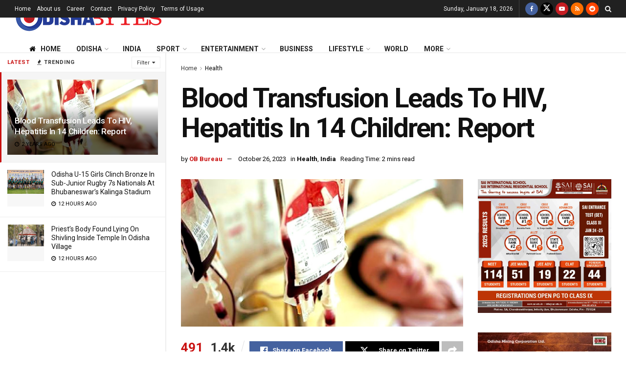

--- FILE ---
content_type: text/html; charset=UTF-8
request_url: https://odishabytes.com/blood-transfusion-leads-to-hiv-hepatitis-in-14-children-report/
body_size: 35296
content:
<!doctype html>
<!--[if lt IE 7]> <html class="no-js lt-ie9 lt-ie8 lt-ie7" lang="en-US"> <![endif]-->
<!--[if IE 7]>    <html class="no-js lt-ie9 lt-ie8" lang="en-US"> <![endif]-->
<!--[if IE 8]>    <html class="no-js lt-ie9" lang="en-US"> <![endif]-->
<!--[if IE 9]>    <html class="no-js lt-ie10" lang="en-US"> <![endif]-->
<!--[if gt IE 8]><!--> <html class="no-js" lang="en-US"> <!--<![endif]-->
<head>
    <meta http-equiv="Content-Type" content="text/html; charset=UTF-8" />
    <meta name='viewport' content='width=device-width, initial-scale=1, user-scalable=yes' />
    <link rel="profile" href="http://gmpg.org/xfn/11" />
    <link rel="pingback" href="https://odishabytes.com/xmlrpc.php" />
	<script async type="application/javascript" src="https://news.google.com/swg/js/v1/swg-basic.js"></script>
	<script>
	  (self.SWG_BASIC = self.SWG_BASIC || []).push( basicSubscriptions => {
		basicSubscriptions.init({
		  type: "NewsArticle",
		  isPartOfType: ["Product"],
		  isPartOfProductId: "CAoiEEiR2JsTF352izYBe3RJnFU:openaccess",
		  clientOptions: { theme: "light", lang: "en" },
		});
	  });
	</script>
    <meta name='robots' content='index, follow, max-image-preview:large, max-snippet:-1, max-video-preview:-1' />
	<style>img:is([sizes="auto" i], [sizes^="auto," i]) { contain-intrinsic-size: 3000px 1500px }</style>
		<script id="ltal-inline-loader">
	(function(){
		try {
			if (typeof window === 'undefined' || typeof document === 'undefined') return;
			if (window.__LTAL_INLINE_LOADER_DONE) return;
			window.__LTAL_INLINE_LOADER_DONE = true;

			var cfg = {
				anymind: 'https://anymind360.com/js/10860/ats.js',
				gpt: 'https://securepubads.g.doubleclick.net/tag/js/gpt.js',
				idleTimeout: 1500,
				intersectionRootMargin: '400px 0px'
			};

			function injectScript(src, attrs) {
				if (!src) return null;
				try {
					var s = document.createElement('script');
					if (attrs && attrs.type) s.type = attrs.type;
					if (attrs && attrs.defer) s.defer = true;
					s.async = !!(attrs && attrs.async);
					s.src = src;
					s.setAttribute('data-ltal', '1');
					(document.body || document.head || document.documentElement).appendChild(s);
					return s;
				} catch(e) { return null; }
			}

			function loadGPT(){
				if (window.googletag && window.googletag.apiReady) return;
				window.googletag = window.googletag || { cmd: [] };
				try {
					window.googletag.cmd.push(function(){
						try {
							if (window.googletag.pubads) {
								try { window.googletag.pubads().enableSingleRequest && window.googletag.pubads().enableSingleRequest(); } catch(e){}
								try { window.googletag.pubads().enableLazyLoad && window.googletag.pubads().enableLazyLoad({fetchMarginPercent:200, renderMarginPercent:50, mobileScaling:2}); } catch(e){}
							}
						} catch(e){}
					});
				} catch(e){}
				injectScript(cfg.gpt, { async: true });
			}

			var thirdPartyLoaded = false;
			function loadThirdParties(force){
				if (thirdPartyLoaded && !force) return;
				thirdPartyLoaded = true;
				try { sessionStorage.setItem('ltal_third_party_injected','1'); } catch(e){}
				injectScript(cfg.anymind, { async: true });
				loadGPT();
				window.__LTAL_THIRD_PARTY_INJECTED = true;
			}

			function onIdleLoad(){
				if (window.__FORCE_LOAD_THIRD_PARTY) { loadThirdParties(true); return; }
				if ('requestIdleCallback' in window) {
					try { requestIdleCallback(loadThirdParties, { timeout: cfg.idleTimeout }); } catch(e){ setTimeout(loadThirdParties, cfg.idleTimeout); }
				} else {
					setTimeout(loadThirdParties, cfg.idleTimeout);
				}
			}

			var onFirstInteraction = function(){
				loadThirdParties();
				removeInteractionListeners();
			};

			function removeInteractionListeners(){
				document.removeEventListener('click', onFirstInteraction, true);
				document.removeEventListener('scroll', onFirstInteraction, true);
				document.removeEventListener('keydown', onFirstInteraction, true);
				document.removeEventListener('touchstart', onFirstInteraction, true);
			}

			document.addEventListener('click', onFirstInteraction, { once:true, passive:true, capture:true });
			document.addEventListener('scroll', onFirstInteraction, { once:true, passive:true, capture:true });
			document.addEventListener('keydown', onFirstInteraction, { once:true, passive:true, capture:true });
			document.addEventListener('touchstart', onFirstInteraction, { once:true, passive:true, capture:true });

			// Intersection observer: load when an ad slot becomes near viewport
			var adSelector = '.ad-slot, .adsbygoogle, #taboolabox, #taboolabox2';
			var adNode = document.querySelector(adSelector);
			if (adNode && 'IntersectionObserver' in window) {
				try {
					var io = new IntersectionObserver(function(entries){
						for (var i=0;i<entries.length;i++){
							if (entries[i].isIntersecting) {
								loadThirdParties();
								try { io.disconnect(); } catch(e){}
								return;
							}
						}
					}, { rootMargin: cfg.intersectionRootMargin });
					io.observe(adNode);
				} catch(e){}
			}

			// short-circuit if already injected this session
			try {
				if (sessionStorage && sessionStorage.getItem('ltal_third_party_injected') === '1') {
					thirdPartyLoaded = true;
					window.__LTAL_THIRD_PARTY_INJECTED = true;
				}
			} catch(e){}

			if (document.readyState === 'complete' || document.readyState === 'interactive') {
				onIdleLoad();
			} else {
				document.addEventListener('DOMContentLoaded', onIdleLoad);
			}

			window.LTAL = window.LTAL || {};
			window.LTAL.loadNow = function(){ loadThirdParties(true); };
			window.LTAL.isLoaded = function(){ return thirdPartyLoaded; };

		} catch(e){ /* swallow */ }
	})();
	</script>
	<meta property="og:type" content="article">
<meta property="og:title" content="Blood Transfusion Leads To HIV, Hepatitis In 14 Children: Report">
<meta property="og:site_name" content="OdishaBytes">
<meta property="og:description" content="New Delhi: Over a dozen Thalassemic children undergoing blood transfusion, have tested positive for infections like Hepatitis B, C and">
<meta property="og:url" content="https://odishabytes.com/blood-transfusion-leads-to-hiv-hepatitis-in-14-children-report/">
<meta property="og:locale" content="en_US">
<meta property="og:image" content="https://assets.odishabytes.com/wp-content/uploads/2017/10/blood-transfusion-1.jpg">
<meta property="og:image:height" content="628">
<meta property="og:image:width" content="1200">
<meta property="article:published_time" content="2023-10-26T12:50:51+05:30">
<meta property="article:modified_time" content="2023-10-26T12:50:51+05:30">
<meta property="article:author" content="https://www.odishabytes.com">
<meta property="article:section" content="Health">
<meta name="twitter:card" content="summary_large_image">
<meta name="twitter:title" content="Blood Transfusion Leads To HIV, Hepatitis In 14 Children: Report">
<meta name="twitter:description" content="New Delhi: Over a dozen Thalassemic children undergoing blood transfusion, have tested positive for infections like Hepatitis B, C and">
<meta name="twitter:url" content="https://odishabytes.com/blood-transfusion-leads-to-hiv-hepatitis-in-14-children-report/">
<meta name="twitter:site" content="BytesOdisha">
<meta name="twitter:image" content="https://assets.odishabytes.com/wp-content/uploads/2017/10/blood-transfusion-1.jpg">
<meta name="twitter:image:width" content="1200">
<meta name="twitter:image:height" content="628">
			<script type="text/javascript">
			  var jnews_ajax_url = '/?ajax-request=jnews'
			</script>
			<script type="text/javascript">;window.jnews=window.jnews||{},window.jnews.library=window.jnews.library||{},window.jnews.library=function(){"use strict";var e=this;e.win=window,e.doc=document,e.noop=function(){},e.globalBody=e.doc.getElementsByTagName("body")[0],e.globalBody=e.globalBody?e.globalBody:e.doc,e.win.jnewsDataStorage=e.win.jnewsDataStorage||{_storage:new WeakMap,put:function(e,t,n){this._storage.has(e)||this._storage.set(e,new Map),this._storage.get(e).set(t,n)},get:function(e,t){return this._storage.get(e).get(t)},has:function(e,t){return this._storage.has(e)&&this._storage.get(e).has(t)},remove:function(e,t){var n=this._storage.get(e).delete(t);return 0===!this._storage.get(e).size&&this._storage.delete(e),n}},e.windowWidth=function(){return e.win.innerWidth||e.docEl.clientWidth||e.globalBody.clientWidth},e.windowHeight=function(){return e.win.innerHeight||e.docEl.clientHeight||e.globalBody.clientHeight},e.requestAnimationFrame=e.win.requestAnimationFrame||e.win.webkitRequestAnimationFrame||e.win.mozRequestAnimationFrame||e.win.msRequestAnimationFrame||window.oRequestAnimationFrame||function(e){return setTimeout(e,1e3/60)},e.cancelAnimationFrame=e.win.cancelAnimationFrame||e.win.webkitCancelAnimationFrame||e.win.webkitCancelRequestAnimationFrame||e.win.mozCancelAnimationFrame||e.win.msCancelRequestAnimationFrame||e.win.oCancelRequestAnimationFrame||function(e){clearTimeout(e)},e.classListSupport="classList"in document.createElement("_"),e.hasClass=e.classListSupport?function(e,t){return e.classList.contains(t)}:function(e,t){return e.className.indexOf(t)>=0},e.addClass=e.classListSupport?function(t,n){e.hasClass(t,n)||t.classList.add(n)}:function(t,n){e.hasClass(t,n)||(t.className+=" "+n)},e.removeClass=e.classListSupport?function(t,n){e.hasClass(t,n)&&t.classList.remove(n)}:function(t,n){e.hasClass(t,n)&&(t.className=t.className.replace(n,""))},e.objKeys=function(e){var t=[];for(var n in e)Object.prototype.hasOwnProperty.call(e,n)&&t.push(n);return t},e.isObjectSame=function(e,t){var n=!0;return JSON.stringify(e)!==JSON.stringify(t)&&(n=!1),n},e.extend=function(){for(var e,t,n,o=arguments[0]||{},i=1,a=arguments.length;i<a;i++)if(null!==(e=arguments[i]))for(t in e)o!==(n=e[t])&&void 0!==n&&(o[t]=n);return o},e.dataStorage=e.win.jnewsDataStorage,e.isVisible=function(e){return 0!==e.offsetWidth&&0!==e.offsetHeight||e.getBoundingClientRect().length},e.getHeight=function(e){return e.offsetHeight||e.clientHeight||e.getBoundingClientRect().height},e.getWidth=function(e){return e.offsetWidth||e.clientWidth||e.getBoundingClientRect().width},e.supportsPassive=!1;try{var t=Object.defineProperty({},"passive",{get:function(){e.supportsPassive=!0}});"createEvent"in e.doc?e.win.addEventListener("test",null,t):"fireEvent"in e.doc&&e.win.attachEvent("test",null)}catch(e){}e.passiveOption=!!e.supportsPassive&&{passive:!0},e.setStorage=function(e,t){e="jnews-"+e;var n={expired:Math.floor(((new Date).getTime()+432e5)/1e3)};t=Object.assign(n,t);localStorage.setItem(e,JSON.stringify(t))},e.getStorage=function(e){e="jnews-"+e;var t=localStorage.getItem(e);return null!==t&&0<t.length?JSON.parse(localStorage.getItem(e)):{}},e.expiredStorage=function(){var t,n="jnews-";for(var o in localStorage)o.indexOf(n)>-1&&"undefined"!==(t=e.getStorage(o.replace(n,""))).expired&&t.expired<Math.floor((new Date).getTime()/1e3)&&localStorage.removeItem(o)},e.addEvents=function(t,n,o){for(var i in n){var a=["touchstart","touchmove"].indexOf(i)>=0&&!o&&e.passiveOption;"createEvent"in e.doc?t.addEventListener(i,n[i],a):"fireEvent"in e.doc&&t.attachEvent("on"+i,n[i])}},e.removeEvents=function(t,n){for(var o in n)"createEvent"in e.doc?t.removeEventListener(o,n[o]):"fireEvent"in e.doc&&t.detachEvent("on"+o,n[o])},e.triggerEvents=function(t,n,o){var i;o=o||{detail:null};return"createEvent"in e.doc?(!(i=e.doc.createEvent("CustomEvent")||new CustomEvent(n)).initCustomEvent||i.initCustomEvent(n,!0,!1,o),void t.dispatchEvent(i)):"fireEvent"in e.doc?((i=e.doc.createEventObject()).eventType=n,void t.fireEvent("on"+i.eventType,i)):void 0},e.getParents=function(t,n){void 0===n&&(n=e.doc);for(var o=[],i=t.parentNode,a=!1;!a;)if(i){var r=i;r.querySelectorAll(n).length?a=!0:(o.push(r),i=r.parentNode)}else o=[],a=!0;return o},e.forEach=function(e,t,n){for(var o=0,i=e.length;o<i;o++)t.call(n,e[o],o)},e.getText=function(e){return e.innerText||e.textContent},e.setText=function(e,t){var n="object"==typeof t?t.innerText||t.textContent:t;e.innerText&&(e.innerText=n),e.textContent&&(e.textContent=n)},e.httpBuildQuery=function(t){return e.objKeys(t).reduce(function t(n){var o=arguments.length>1&&void 0!==arguments[1]?arguments[1]:null;return function(i,a){var r=n[a];a=encodeURIComponent(a);var s=o?"".concat(o,"[").concat(a,"]"):a;return null==r||"function"==typeof r?(i.push("".concat(s,"=")),i):["number","boolean","string"].includes(typeof r)?(i.push("".concat(s,"=").concat(encodeURIComponent(r))),i):(i.push(e.objKeys(r).reduce(t(r,s),[]).join("&")),i)}}(t),[]).join("&")},e.get=function(t,n,o,i){return o="function"==typeof o?o:e.noop,e.ajax("GET",t,n,o,i)},e.post=function(t,n,o,i){return o="function"==typeof o?o:e.noop,e.ajax("POST",t,n,o,i)},e.ajax=function(t,n,o,i,a){var r=new XMLHttpRequest,s=n,c=e.httpBuildQuery(o);if(t=-1!=["GET","POST"].indexOf(t)?t:"GET",r.open(t,s+("GET"==t?"?"+c:""),!0),"POST"==t&&r.setRequestHeader("Content-type","application/x-www-form-urlencoded"),r.setRequestHeader("X-Requested-With","XMLHttpRequest"),r.onreadystatechange=function(){4===r.readyState&&200<=r.status&&300>r.status&&"function"==typeof i&&i.call(void 0,r.response)},void 0!==a&&!a){return{xhr:r,send:function(){r.send("POST"==t?c:null)}}}return r.send("POST"==t?c:null),{xhr:r}},e.scrollTo=function(t,n,o){function i(e,t,n){this.start=this.position(),this.change=e-this.start,this.currentTime=0,this.increment=20,this.duration=void 0===n?500:n,this.callback=t,this.finish=!1,this.animateScroll()}return Math.easeInOutQuad=function(e,t,n,o){return(e/=o/2)<1?n/2*e*e+t:-n/2*(--e*(e-2)-1)+t},i.prototype.stop=function(){this.finish=!0},i.prototype.move=function(t){e.doc.documentElement.scrollTop=t,e.globalBody.parentNode.scrollTop=t,e.globalBody.scrollTop=t},i.prototype.position=function(){return e.doc.documentElement.scrollTop||e.globalBody.parentNode.scrollTop||e.globalBody.scrollTop},i.prototype.animateScroll=function(){this.currentTime+=this.increment;var t=Math.easeInOutQuad(this.currentTime,this.start,this.change,this.duration);this.move(t),this.currentTime<this.duration&&!this.finish?e.requestAnimationFrame.call(e.win,this.animateScroll.bind(this)):this.callback&&"function"==typeof this.callback&&this.callback()},new i(t,n,o)},e.unwrap=function(t){var n,o=t;e.forEach(t,(function(e,t){n?n+=e:n=e})),o.replaceWith(n)},e.performance={start:function(e){performance.mark(e+"Start")},stop:function(e){performance.mark(e+"End"),performance.measure(e,e+"Start",e+"End")}},e.fps=function(){var t=0,n=0,o=0;!function(){var i=t=0,a=0,r=0,s=document.getElementById("fpsTable"),c=function(t){void 0===document.getElementsByTagName("body")[0]?e.requestAnimationFrame.call(e.win,(function(){c(t)})):document.getElementsByTagName("body")[0].appendChild(t)};null===s&&((s=document.createElement("div")).style.position="fixed",s.style.top="120px",s.style.left="10px",s.style.width="100px",s.style.height="20px",s.style.border="1px solid black",s.style.fontSize="11px",s.style.zIndex="100000",s.style.backgroundColor="white",s.id="fpsTable",c(s));var l=function(){o++,n=Date.now(),(a=(o/(r=(n-t)/1e3)).toPrecision(2))!=i&&(i=a,s.innerHTML=i+"fps"),1<r&&(t=n,o=0),e.requestAnimationFrame.call(e.win,l)};l()}()},e.instr=function(e,t){for(var n=0;n<t.length;n++)if(-1!==e.toLowerCase().indexOf(t[n].toLowerCase()))return!0},e.winLoad=function(t,n){function o(o){if("complete"===e.doc.readyState||"interactive"===e.doc.readyState)return!o||n?setTimeout(t,n||1):t(o),1}o()||e.addEvents(e.win,{load:o})},e.docReady=function(t,n){function o(o){if("complete"===e.doc.readyState||"interactive"===e.doc.readyState)return!o||n?setTimeout(t,n||1):t(o),1}o()||e.addEvents(e.doc,{DOMContentLoaded:o})},e.fireOnce=function(){e.docReady((function(){e.assets=e.assets||[],e.assets.length&&(e.boot(),e.load_assets())}),50)},e.boot=function(){e.length&&e.doc.querySelectorAll("style[media]").forEach((function(e){"not all"==e.getAttribute("media")&&e.removeAttribute("media")}))},e.create_js=function(t,n){var o=e.doc.createElement("script");switch(o.setAttribute("src",t),n){case"defer":o.setAttribute("defer",!0);break;case"async":o.setAttribute("async",!0);break;case"deferasync":o.setAttribute("defer",!0),o.setAttribute("async",!0)}e.globalBody.appendChild(o)},e.load_assets=function(){"object"==typeof e.assets&&e.forEach(e.assets.slice(0),(function(t,n){var o="";t.defer&&(o+="defer"),t.async&&(o+="async"),e.create_js(t.url,o);var i=e.assets.indexOf(t);i>-1&&e.assets.splice(i,1)})),e.assets=jnewsoption.au_scripts=window.jnewsads=[]},e.setCookie=function(e,t,n){var o="";if(n){var i=new Date;i.setTime(i.getTime()+24*n*60*60*1e3),o="; expires="+i.toUTCString()}document.cookie=e+"="+(t||"")+o+"; path=/"},e.getCookie=function(e){for(var t=e+"=",n=document.cookie.split(";"),o=0;o<n.length;o++){for(var i=n[o];" "==i.charAt(0);)i=i.substring(1,i.length);if(0==i.indexOf(t))return i.substring(t.length,i.length)}return null},e.eraseCookie=function(e){document.cookie=e+"=; Path=/; Expires=Thu, 01 Jan 1970 00:00:01 GMT;"},e.docReady((function(){e.globalBody=e.globalBody==e.doc?e.doc.getElementsByTagName("body")[0]:e.globalBody,e.globalBody=e.globalBody?e.globalBody:e.doc})),e.winLoad((function(){e.winLoad((function(){var t=!1;if(void 0!==window.jnewsadmin)if(void 0!==window.file_version_checker){var n=e.objKeys(window.file_version_checker);n.length?n.forEach((function(e){t||"10.0.4"===window.file_version_checker[e]||(t=!0)})):t=!0}else t=!0;t&&(window.jnewsHelper.getMessage(),window.jnewsHelper.getNotice())}),2500)}))},window.jnews.library=new window.jnews.library;</script>
	<!-- This site is optimized with the Yoast SEO plugin v25.6 - https://yoast.com/wordpress/plugins/seo/ -->
	<title>Blood Transfusion Leads To HIV, Hepatitis In 14 Children: Report | OdishaBytes</title>
	<link rel="canonical" href="https://odishabytes.com/blood-transfusion-leads-to-hiv-hepatitis-in-14-children-report/" />
	<meta name="author" content="OB Bureau" />
	<meta name="twitter:label1" content="Written by" />
	<meta name="twitter:data1" content="OB Bureau" />
	<meta name="twitter:label2" content="Est. reading time" />
	<meta name="twitter:data2" content="2 minutes" />
	<!-- / Yoast SEO plugin. -->


<link rel='dns-prefetch' href='//fonts.googleapis.com' />
<link rel='dns-prefetch' href='//pagead2.googlesyndication.com' />
<link rel='dns-prefetch' href='//www.google-analytics.com' />
<link rel='dns-prefetch' href='//cdn.onesignal.com' />
<link rel='dns-prefetch' href='//platform.twitter.com' />
<link rel='dns-prefetch' href='//instagram.com' />
<link rel='dns-prefetch' href='//s3.ap-south-1.amazonaws.com' />
<link rel='dns-prefetch' href='//googleads.g.doubleclick.net' />
<link rel='dns-prefetch' href='//cdn.taboola.com' />
<link rel='dns-prefetch' href='//anymind360.com' />
<link rel='preconnect' href='https://assets.odishabytes.com' />
<link rel='preconnect' href='https://securepubads.g.doubleclick.net' />
<link rel='preconnect' href='https://googleads.g.doubleclick.net' />
<link rel='preconnect' href='https://anymind360.com' />
<link rel='preconnect' href='https://cdn.taboola.com' />
<link rel='preconnect' href='https://fonts.gstatic.com' />
<link rel="alternate" type="application/rss+xml" title="OdishaBytes &raquo; Feed" href="https://odishabytes.com/feed/" />
<script type="text/javascript">
/* <![CDATA[ */
window._wpemojiSettings = {"baseUrl":"https:\/\/s.w.org\/images\/core\/emoji\/16.0.1\/72x72\/","ext":".png","svgUrl":"https:\/\/s.w.org\/images\/core\/emoji\/16.0.1\/svg\/","svgExt":".svg","source":{"concatemoji":"https:\/\/odishabytes.com\/wp-includes\/js\/wp-emoji-release.min.js?ver=6.8.2"}};
/*! This file is auto-generated */
!function(s,n){var o,i,e;function c(e){try{var t={supportTests:e,timestamp:(new Date).valueOf()};sessionStorage.setItem(o,JSON.stringify(t))}catch(e){}}function p(e,t,n){e.clearRect(0,0,e.canvas.width,e.canvas.height),e.fillText(t,0,0);var t=new Uint32Array(e.getImageData(0,0,e.canvas.width,e.canvas.height).data),a=(e.clearRect(0,0,e.canvas.width,e.canvas.height),e.fillText(n,0,0),new Uint32Array(e.getImageData(0,0,e.canvas.width,e.canvas.height).data));return t.every(function(e,t){return e===a[t]})}function u(e,t){e.clearRect(0,0,e.canvas.width,e.canvas.height),e.fillText(t,0,0);for(var n=e.getImageData(16,16,1,1),a=0;a<n.data.length;a++)if(0!==n.data[a])return!1;return!0}function f(e,t,n,a){switch(t){case"flag":return n(e,"\ud83c\udff3\ufe0f\u200d\u26a7\ufe0f","\ud83c\udff3\ufe0f\u200b\u26a7\ufe0f")?!1:!n(e,"\ud83c\udde8\ud83c\uddf6","\ud83c\udde8\u200b\ud83c\uddf6")&&!n(e,"\ud83c\udff4\udb40\udc67\udb40\udc62\udb40\udc65\udb40\udc6e\udb40\udc67\udb40\udc7f","\ud83c\udff4\u200b\udb40\udc67\u200b\udb40\udc62\u200b\udb40\udc65\u200b\udb40\udc6e\u200b\udb40\udc67\u200b\udb40\udc7f");case"emoji":return!a(e,"\ud83e\udedf")}return!1}function g(e,t,n,a){var r="undefined"!=typeof WorkerGlobalScope&&self instanceof WorkerGlobalScope?new OffscreenCanvas(300,150):s.createElement("canvas"),o=r.getContext("2d",{willReadFrequently:!0}),i=(o.textBaseline="top",o.font="600 32px Arial",{});return e.forEach(function(e){i[e]=t(o,e,n,a)}),i}function t(e){var t=s.createElement("script");t.src=e,t.defer=!0,s.head.appendChild(t)}"undefined"!=typeof Promise&&(o="wpEmojiSettingsSupports",i=["flag","emoji"],n.supports={everything:!0,everythingExceptFlag:!0},e=new Promise(function(e){s.addEventListener("DOMContentLoaded",e,{once:!0})}),new Promise(function(t){var n=function(){try{var e=JSON.parse(sessionStorage.getItem(o));if("object"==typeof e&&"number"==typeof e.timestamp&&(new Date).valueOf()<e.timestamp+604800&&"object"==typeof e.supportTests)return e.supportTests}catch(e){}return null}();if(!n){if("undefined"!=typeof Worker&&"undefined"!=typeof OffscreenCanvas&&"undefined"!=typeof URL&&URL.createObjectURL&&"undefined"!=typeof Blob)try{var e="postMessage("+g.toString()+"("+[JSON.stringify(i),f.toString(),p.toString(),u.toString()].join(",")+"));",a=new Blob([e],{type:"text/javascript"}),r=new Worker(URL.createObjectURL(a),{name:"wpTestEmojiSupports"});return void(r.onmessage=function(e){c(n=e.data),r.terminate(),t(n)})}catch(e){}c(n=g(i,f,p,u))}t(n)}).then(function(e){for(var t in e)n.supports[t]=e[t],n.supports.everything=n.supports.everything&&n.supports[t],"flag"!==t&&(n.supports.everythingExceptFlag=n.supports.everythingExceptFlag&&n.supports[t]);n.supports.everythingExceptFlag=n.supports.everythingExceptFlag&&!n.supports.flag,n.DOMReady=!1,n.readyCallback=function(){n.DOMReady=!0}}).then(function(){return e}).then(function(){var e;n.supports.everything||(n.readyCallback(),(e=n.source||{}).concatemoji?t(e.concatemoji):e.wpemoji&&e.twemoji&&(t(e.twemoji),t(e.wpemoji)))}))}((window,document),window._wpemojiSettings);
/* ]]> */
</script>
<style id='wp-emoji-styles-inline-css' type='text/css'>

	img.wp-smiley, img.emoji {
		display: inline !important;
		border: none !important;
		box-shadow: none !important;
		height: 1em !important;
		width: 1em !important;
		margin: 0 0.07em !important;
		vertical-align: -0.1em !important;
		background: none !important;
		padding: 0 !important;
	}
</style>
<link rel='preload' href='https://assets.odishabytes.com/wp-includes/css/dist/block-library/style.min.css' as='style' onload="this.onload=null;this.rel='stylesheet'"><noscript><link rel='stylesheet' href='https://assets.odishabytes.com/wp-includes/css/dist/block-library/style.min.css' media='all'></noscript><style id='classic-theme-styles-inline-css' type='text/css'>
/*! This file is auto-generated */
.wp-block-button__link{color:#fff;background-color:#32373c;border-radius:9999px;box-shadow:none;text-decoration:none;padding:calc(.667em + 2px) calc(1.333em + 2px);font-size:1.125em}.wp-block-file__button{background:#32373c;color:#fff;text-decoration:none}
</style>
<style id='global-styles-inline-css' type='text/css'>
:root{--wp--preset--aspect-ratio--square: 1;--wp--preset--aspect-ratio--4-3: 4/3;--wp--preset--aspect-ratio--3-4: 3/4;--wp--preset--aspect-ratio--3-2: 3/2;--wp--preset--aspect-ratio--2-3: 2/3;--wp--preset--aspect-ratio--16-9: 16/9;--wp--preset--aspect-ratio--9-16: 9/16;--wp--preset--color--black: #000000;--wp--preset--color--cyan-bluish-gray: #abb8c3;--wp--preset--color--white: #ffffff;--wp--preset--color--pale-pink: #f78da7;--wp--preset--color--vivid-red: #cf2e2e;--wp--preset--color--luminous-vivid-orange: #ff6900;--wp--preset--color--luminous-vivid-amber: #fcb900;--wp--preset--color--light-green-cyan: #7bdcb5;--wp--preset--color--vivid-green-cyan: #00d084;--wp--preset--color--pale-cyan-blue: #8ed1fc;--wp--preset--color--vivid-cyan-blue: #0693e3;--wp--preset--color--vivid-purple: #9b51e0;--wp--preset--gradient--vivid-cyan-blue-to-vivid-purple: linear-gradient(135deg,rgba(6,147,227,1) 0%,rgb(155,81,224) 100%);--wp--preset--gradient--light-green-cyan-to-vivid-green-cyan: linear-gradient(135deg,rgb(122,220,180) 0%,rgb(0,208,130) 100%);--wp--preset--gradient--luminous-vivid-amber-to-luminous-vivid-orange: linear-gradient(135deg,rgba(252,185,0,1) 0%,rgba(255,105,0,1) 100%);--wp--preset--gradient--luminous-vivid-orange-to-vivid-red: linear-gradient(135deg,rgba(255,105,0,1) 0%,rgb(207,46,46) 100%);--wp--preset--gradient--very-light-gray-to-cyan-bluish-gray: linear-gradient(135deg,rgb(238,238,238) 0%,rgb(169,184,195) 100%);--wp--preset--gradient--cool-to-warm-spectrum: linear-gradient(135deg,rgb(74,234,220) 0%,rgb(151,120,209) 20%,rgb(207,42,186) 40%,rgb(238,44,130) 60%,rgb(251,105,98) 80%,rgb(254,248,76) 100%);--wp--preset--gradient--blush-light-purple: linear-gradient(135deg,rgb(255,206,236) 0%,rgb(152,150,240) 100%);--wp--preset--gradient--blush-bordeaux: linear-gradient(135deg,rgb(254,205,165) 0%,rgb(254,45,45) 50%,rgb(107,0,62) 100%);--wp--preset--gradient--luminous-dusk: linear-gradient(135deg,rgb(255,203,112) 0%,rgb(199,81,192) 50%,rgb(65,88,208) 100%);--wp--preset--gradient--pale-ocean: linear-gradient(135deg,rgb(255,245,203) 0%,rgb(182,227,212) 50%,rgb(51,167,181) 100%);--wp--preset--gradient--electric-grass: linear-gradient(135deg,rgb(202,248,128) 0%,rgb(113,206,126) 100%);--wp--preset--gradient--midnight: linear-gradient(135deg,rgb(2,3,129) 0%,rgb(40,116,252) 100%);--wp--preset--font-size--small: 13px;--wp--preset--font-size--medium: 20px;--wp--preset--font-size--large: 36px;--wp--preset--font-size--x-large: 42px;--wp--preset--spacing--20: 0.44rem;--wp--preset--spacing--30: 0.67rem;--wp--preset--spacing--40: 1rem;--wp--preset--spacing--50: 1.5rem;--wp--preset--spacing--60: 2.25rem;--wp--preset--spacing--70: 3.38rem;--wp--preset--spacing--80: 5.06rem;--wp--preset--shadow--natural: 6px 6px 9px rgba(0, 0, 0, 0.2);--wp--preset--shadow--deep: 12px 12px 50px rgba(0, 0, 0, 0.4);--wp--preset--shadow--sharp: 6px 6px 0px rgba(0, 0, 0, 0.2);--wp--preset--shadow--outlined: 6px 6px 0px -3px rgba(255, 255, 255, 1), 6px 6px rgba(0, 0, 0, 1);--wp--preset--shadow--crisp: 6px 6px 0px rgba(0, 0, 0, 1);}:where(.is-layout-flex){gap: 0.5em;}:where(.is-layout-grid){gap: 0.5em;}body .is-layout-flex{display: flex;}.is-layout-flex{flex-wrap: wrap;align-items: center;}.is-layout-flex > :is(*, div){margin: 0;}body .is-layout-grid{display: grid;}.is-layout-grid > :is(*, div){margin: 0;}:where(.wp-block-columns.is-layout-flex){gap: 2em;}:where(.wp-block-columns.is-layout-grid){gap: 2em;}:where(.wp-block-post-template.is-layout-flex){gap: 1.25em;}:where(.wp-block-post-template.is-layout-grid){gap: 1.25em;}.has-black-color{color: var(--wp--preset--color--black) !important;}.has-cyan-bluish-gray-color{color: var(--wp--preset--color--cyan-bluish-gray) !important;}.has-white-color{color: var(--wp--preset--color--white) !important;}.has-pale-pink-color{color: var(--wp--preset--color--pale-pink) !important;}.has-vivid-red-color{color: var(--wp--preset--color--vivid-red) !important;}.has-luminous-vivid-orange-color{color: var(--wp--preset--color--luminous-vivid-orange) !important;}.has-luminous-vivid-amber-color{color: var(--wp--preset--color--luminous-vivid-amber) !important;}.has-light-green-cyan-color{color: var(--wp--preset--color--light-green-cyan) !important;}.has-vivid-green-cyan-color{color: var(--wp--preset--color--vivid-green-cyan) !important;}.has-pale-cyan-blue-color{color: var(--wp--preset--color--pale-cyan-blue) !important;}.has-vivid-cyan-blue-color{color: var(--wp--preset--color--vivid-cyan-blue) !important;}.has-vivid-purple-color{color: var(--wp--preset--color--vivid-purple) !important;}.has-black-background-color{background-color: var(--wp--preset--color--black) !important;}.has-cyan-bluish-gray-background-color{background-color: var(--wp--preset--color--cyan-bluish-gray) !important;}.has-white-background-color{background-color: var(--wp--preset--color--white) !important;}.has-pale-pink-background-color{background-color: var(--wp--preset--color--pale-pink) !important;}.has-vivid-red-background-color{background-color: var(--wp--preset--color--vivid-red) !important;}.has-luminous-vivid-orange-background-color{background-color: var(--wp--preset--color--luminous-vivid-orange) !important;}.has-luminous-vivid-amber-background-color{background-color: var(--wp--preset--color--luminous-vivid-amber) !important;}.has-light-green-cyan-background-color{background-color: var(--wp--preset--color--light-green-cyan) !important;}.has-vivid-green-cyan-background-color{background-color: var(--wp--preset--color--vivid-green-cyan) !important;}.has-pale-cyan-blue-background-color{background-color: var(--wp--preset--color--pale-cyan-blue) !important;}.has-vivid-cyan-blue-background-color{background-color: var(--wp--preset--color--vivid-cyan-blue) !important;}.has-vivid-purple-background-color{background-color: var(--wp--preset--color--vivid-purple) !important;}.has-black-border-color{border-color: var(--wp--preset--color--black) !important;}.has-cyan-bluish-gray-border-color{border-color: var(--wp--preset--color--cyan-bluish-gray) !important;}.has-white-border-color{border-color: var(--wp--preset--color--white) !important;}.has-pale-pink-border-color{border-color: var(--wp--preset--color--pale-pink) !important;}.has-vivid-red-border-color{border-color: var(--wp--preset--color--vivid-red) !important;}.has-luminous-vivid-orange-border-color{border-color: var(--wp--preset--color--luminous-vivid-orange) !important;}.has-luminous-vivid-amber-border-color{border-color: var(--wp--preset--color--luminous-vivid-amber) !important;}.has-light-green-cyan-border-color{border-color: var(--wp--preset--color--light-green-cyan) !important;}.has-vivid-green-cyan-border-color{border-color: var(--wp--preset--color--vivid-green-cyan) !important;}.has-pale-cyan-blue-border-color{border-color: var(--wp--preset--color--pale-cyan-blue) !important;}.has-vivid-cyan-blue-border-color{border-color: var(--wp--preset--color--vivid-cyan-blue) !important;}.has-vivid-purple-border-color{border-color: var(--wp--preset--color--vivid-purple) !important;}.has-vivid-cyan-blue-to-vivid-purple-gradient-background{background: var(--wp--preset--gradient--vivid-cyan-blue-to-vivid-purple) !important;}.has-light-green-cyan-to-vivid-green-cyan-gradient-background{background: var(--wp--preset--gradient--light-green-cyan-to-vivid-green-cyan) !important;}.has-luminous-vivid-amber-to-luminous-vivid-orange-gradient-background{background: var(--wp--preset--gradient--luminous-vivid-amber-to-luminous-vivid-orange) !important;}.has-luminous-vivid-orange-to-vivid-red-gradient-background{background: var(--wp--preset--gradient--luminous-vivid-orange-to-vivid-red) !important;}.has-very-light-gray-to-cyan-bluish-gray-gradient-background{background: var(--wp--preset--gradient--very-light-gray-to-cyan-bluish-gray) !important;}.has-cool-to-warm-spectrum-gradient-background{background: var(--wp--preset--gradient--cool-to-warm-spectrum) !important;}.has-blush-light-purple-gradient-background{background: var(--wp--preset--gradient--blush-light-purple) !important;}.has-blush-bordeaux-gradient-background{background: var(--wp--preset--gradient--blush-bordeaux) !important;}.has-luminous-dusk-gradient-background{background: var(--wp--preset--gradient--luminous-dusk) !important;}.has-pale-ocean-gradient-background{background: var(--wp--preset--gradient--pale-ocean) !important;}.has-electric-grass-gradient-background{background: var(--wp--preset--gradient--electric-grass) !important;}.has-midnight-gradient-background{background: var(--wp--preset--gradient--midnight) !important;}.has-small-font-size{font-size: var(--wp--preset--font-size--small) !important;}.has-medium-font-size{font-size: var(--wp--preset--font-size--medium) !important;}.has-large-font-size{font-size: var(--wp--preset--font-size--large) !important;}.has-x-large-font-size{font-size: var(--wp--preset--font-size--x-large) !important;}
:where(.wp-block-post-template.is-layout-flex){gap: 1.25em;}:where(.wp-block-post-template.is-layout-grid){gap: 1.25em;}
:where(.wp-block-columns.is-layout-flex){gap: 2em;}:where(.wp-block-columns.is-layout-grid){gap: 2em;}
:root :where(.wp-block-pullquote){font-size: 1.5em;line-height: 1.6;}
</style>
<link rel='preload' href='https://assets.odishabytes.com/wp-content/plugins/elementor/assets/css/frontend.min.css' as='style' onload="this.onload=null;this.rel='stylesheet'"><noscript><link rel='stylesheet' href='https://assets.odishabytes.com/wp-content/plugins/elementor/assets/css/frontend.min.css' media='all'></noscript><link rel='preload' href='//fonts.googleapis.com/css?family=Roboto%3Aregular%2C500%2C700%2C700%2C500&#038;display=swap&#038;ver=1.3.0' as='style' onload="this.onload=null;this.rel='stylesheet'"><noscript><link rel='stylesheet' href='//fonts.googleapis.com/css?family=Roboto%3Aregular%2C500%2C700%2C700%2C500&#038;display=swap&#038;ver=1.3.0' media='all'></noscript><style id='nfr-hero-ph-inline-css' type='text/css'>
.nfr-hero{display:block;width:100%;height:auto;opacity:1;transition:opacity .25s ease}
.nfr-hero.is-upgrading{opacity:.6}
.nfr-hero.is-sharp{opacity:1}
</style>
<link rel='preload' href='https://assets.odishabytes.com/wp-content/plugins/elementor/assets/lib/font-awesome/css/font-awesome.min.css' as='style' onload="this.onload=null;this.rel='stylesheet'"><noscript><link rel='stylesheet' href='https://assets.odishabytes.com/wp-content/plugins/elementor/assets/lib/font-awesome/css/font-awesome.min.css' media='all'></noscript><link rel='preload' href='https://assets.odishabytes.com/wp-content/themes/jnews/assets/fonts/jegicon/jegicon.css' as='style' onload="this.onload=null;this.rel='stylesheet'"><noscript><link rel='stylesheet' href='https://assets.odishabytes.com/wp-content/themes/jnews/assets/fonts/jegicon/jegicon.css' media='all'></noscript><link rel='preload' href='https://assets.odishabytes.com/wp-content/themes/jnews/assets/css/jquery.jscrollpane.css' as='style' onload="this.onload=null;this.rel='stylesheet'"><noscript><link rel='stylesheet' href='https://assets.odishabytes.com/wp-content/themes/jnews/assets/css/jquery.jscrollpane.css' media='all'></noscript><link rel='preload' href='https://assets.odishabytes.com/wp-content/themes/jnews/assets/css/okayNav.css' as='style' onload="this.onload=null;this.rel='stylesheet'"><noscript><link rel='stylesheet' href='https://assets.odishabytes.com/wp-content/themes/jnews/assets/css/okayNav.css' media='all'></noscript><link rel='preload' href='https://assets.odishabytes.com/wp-content/themes/jnews/assets/css/magnific-popup.css' as='style' onload="this.onload=null;this.rel='stylesheet'"><noscript><link rel='stylesheet' href='https://assets.odishabytes.com/wp-content/themes/jnews/assets/css/magnific-popup.css' media='all'></noscript><link rel='preload' href='https://assets.odishabytes.com/wp-content/themes/jnews/assets/css/chosen/chosen.css' as='style' onload="this.onload=null;this.rel='stylesheet'"><noscript><link rel='stylesheet' href='https://assets.odishabytes.com/wp-content/themes/jnews/assets/css/chosen/chosen.css' media='all'></noscript><link rel='stylesheet' id='jnews-main-css' href='https://assets.odishabytes.com/wp-content/themes/jnews/assets/css/main.css' type='text/css' media='all' />
<link rel='preload' href='https://assets.odishabytes.com/wp-content/themes/jnews/assets/css/pages.css' as='style' onload="this.onload=null;this.rel='stylesheet'"><noscript><link rel='stylesheet' href='https://assets.odishabytes.com/wp-content/themes/jnews/assets/css/pages.css' media='all'></noscript><link rel='preload' href='https://assets.odishabytes.com/wp-content/themes/jnews/assets/css/sidefeed.css' as='style' onload="this.onload=null;this.rel='stylesheet'"><noscript><link rel='stylesheet' href='https://assets.odishabytes.com/wp-content/themes/jnews/assets/css/sidefeed.css' media='all'></noscript><link rel='preload' href='https://assets.odishabytes.com/wp-content/themes/jnews/assets/css/single.css' as='style' onload="this.onload=null;this.rel='stylesheet'"><noscript><link rel='stylesheet' href='https://assets.odishabytes.com/wp-content/themes/jnews/assets/css/single.css' media='all'></noscript><link rel='preload' href='https://assets.odishabytes.com/wp-content/themes/jnews/assets/css/responsive.css' as='style' onload="this.onload=null;this.rel='stylesheet'"><noscript><link rel='stylesheet' href='https://assets.odishabytes.com/wp-content/themes/jnews/assets/css/responsive.css' media='all'></noscript><link rel='preload' href='https://assets.odishabytes.com/wp-content/themes/jnews/assets/css/pb-temp.css' as='style' onload="this.onload=null;this.rel='stylesheet'"><noscript><link rel='stylesheet' href='https://assets.odishabytes.com/wp-content/themes/jnews/assets/css/pb-temp.css' media='all'></noscript><link rel='preload' href='https://assets.odishabytes.com/wp-content/themes/jnews/assets/css/elementor-frontend.css' as='style' onload="this.onload=null;this.rel='stylesheet'"><noscript><link rel='stylesheet' href='https://assets.odishabytes.com/wp-content/themes/jnews/assets/css/elementor-frontend.css' media='all'></noscript><link rel='preload' href='https://assets.odishabytes.com/wp-content/themes/jnews/style.css' as='style' onload="this.onload=null;this.rel='stylesheet'"><noscript><link rel='stylesheet' href='https://assets.odishabytes.com/wp-content/themes/jnews/style.css' media='all'></noscript><link rel='preload' href='https://assets.odishabytes.com/wp-content/themes/jnews/assets/css/darkmode.css' as='style' onload="this.onload=null;this.rel='stylesheet'"><noscript><link rel='stylesheet' href='https://assets.odishabytes.com/wp-content/themes/jnews/assets/css/darkmode.css' media='all'></noscript><link rel='preload' href='https://assets.odishabytes.com/wp-content/plugins/jnews-social-share/assets/css/plugin.css' as='style' onload="this.onload=null;this.rel='stylesheet'"><noscript><link rel='stylesheet' href='https://assets.odishabytes.com/wp-content/plugins/jnews-social-share/assets/css/plugin.css' media='all'></noscript><script type="text/javascript" src="https://assets.odishabytes.com/wp-includes/js/jquery/jquery.min.js" id="jquery-core-js"></script>
<script type="text/javascript" src="https://assets.odishabytes.com/wp-includes/js/jquery/jquery-migrate.min.js" id="jquery-migrate-js"></script>
<script type="text/javascript" src="https://assets.odishabytes.com/wp-content/uploads/jnews/gtag/gtag.js" id="jnews-google-tag-manager-js" defer></script>
<script type="text/javascript" id="jnews-google-tag-manager-js-after">
/* <![CDATA[ */
				window.addEventListener('DOMContentLoaded', function() {
					(function() {
						window.dataLayer = window.dataLayer || [];
						function gtag(){dataLayer.push(arguments);}
						gtag('js', new Date());
						gtag('config', 'G-F6TLMPXBXW');
					})();
				});
				
/* ]]> */
</script>
<link rel="preload" as="image" href="https://assets.odishabytes.com/wp-content/uploads/2017/10/blood-transfusion-1.jpg" fetchpriority="high">
<link rel="https://api.w.org/" href="https://odishabytes.com/wp-json/" /><link rel="alternate" title="JSON" type="application/json" href="https://odishabytes.com/wp-json/wp/v2/posts/434305" /><link rel='shortlink' href='https://odishabytes.com/?p=434305' />
<link rel="alternate" title="oEmbed (JSON)" type="application/json+oembed" href="https://odishabytes.com/wp-json/oembed/1.0/embed?url=https%3A%2F%2Fodishabytes.com%2Fblood-transfusion-leads-to-hiv-hepatitis-in-14-children-report%2F" />
<link rel="alternate" title="oEmbed (XML)" type="text/xml+oembed" href="https://odishabytes.com/wp-json/oembed/1.0/embed?url=https%3A%2F%2Fodishabytes.com%2Fblood-transfusion-leads-to-hiv-hepatitis-in-14-children-report%2F&#038;format=xml" />
<meta name="generator" content="Elementor 3.31.2; features: e_font_icon_svg, additional_custom_breakpoints, e_element_cache; settings: css_print_method-external, google_font-enabled, font_display-swap">
<link rel="amphtml" href="https://odishabytes.com/blood-transfusion-leads-to-hiv-hepatitis-in-14-children-report/amp/"><script type='application/ld+json'>{"@context":"https:\/\/schema.org","@type":"NewsMediaOrganization","@id":"https:\/\/odishabytes.com\/#organization","url":"https:\/\/odishabytes.com\/","name":"OdishaBytes","logo":{"@type":"ImageObject","url":"https:\/\/odishabytes.com\/wp-content\/uploads\/2024\/11\/Odisha-Byyes-Logo150-min.png"},"sameAs":["https:\/\/www.facebook.com\/odishabytes\/","https:\/\/x.com\/BytesOdisha","https:\/\/www.youtube.com\/channel\/UCZzaxCAclS9UoMtl51XuXkQ","https:\/\/odishabytes.com\/feed\/","https:\/\/news.google.com\/publications\/CAAqKggKIiRDQklTRlFnTWFoRUtEMjlrYVhOb1lXSjVkR1Z6TG1OdmJTZ0FQAQ?hl=en-IN&gl=IN&ceid=IN%3Aen"]}</script>
<script type='application/ld+json'>{"@context":"https:\/\/schema.org","@type":"WebSite","@id":"https:\/\/odishabytes.com\/#website","url":"https:\/\/odishabytes.com\/","name":"OdishaBytes","potentialAction":{"@type":"SearchAction","target":"https:\/\/odishabytes.com\/?s={search_term_string}","query-input":"required name=search_term_string"}}</script>
<link rel="icon" href="https://assets.odishabytes.com/wp-content/uploads/2024/12/obfav-min-75x75.jpg" sizes="32x32" />
<link rel="icon" href="https://assets.odishabytes.com/wp-content/uploads/2024/12/obfav-min-300x300.jpg" sizes="192x192" />
<link rel="apple-touch-icon" href="https://assets.odishabytes.com/wp-content/uploads/2024/12/obfav-min-300x300.jpg" />
<meta name="msapplication-TileImage" content="https://assets.odishabytes.com/wp-content/uploads/2024/12/obfav-min-300x300.jpg" />
		<style type="text/css" id="wp-custom-css">
			#breadcrumbs .breadcrumb_last_link a {
    color: #000000 !important;
}


.entry-header .jeg_post_meta {
    font-size: 13px;
    color: #000000 !important;
    text-transform: none;
    display: block;
}

.jeg_share_stats .sharetext {
    font-size: 11px;
    color: #000000 !important;
}

.ads-text {
    font-size: 9px;
    line-height: 1.5;
    letter-spacing: 4px;
    padding: 10px 0 5px;
    font-family: Arial, "Times New Roman", "Bitstream Charter", Times, serif;
    color: #000000 !important;
}

.jeg_post_meta
 {
    font-size: 11px;
    text-transform: uppercase;
    color: #000000 !important;
}

.jeg_footer .jeg_footer_heading h3, .jeg_footer .widget h2 {
    color: #000000 !important;
    font-size: 16px;
    font-weight: 700;
    margin: 0 0 20px;
}		</style>
		</head>
<body class="wp-singular post-template-default single single-post postid-434305 single-format-standard wp-embed-responsive wp-theme-jnews jeg_toggle_light jeg_single_tpl_2 jnews jeg_boxed jeg_sidecontent jeg_sidecontent_left jsc_normal elementor-default elementor-kit-507150">

    
    	<div id="jeg_sidecontent">
						<div class="jeg_side_heading">
					<ul class="jeg_side_tabs">
					<li data-tab-content="tab1" data-sort='latest' class="active">Latest</li><li data-tab-content="tab2" data-sort='popular_post_day' class=""><i class="fa fa-fire"></i> Trending</li>					</ul>
					<div class="jeg_side_feed_cat_wrapper">
					<div class="jeg_cat_dropdown"><button type="button" class="jeg_filter_button">Filter</button>
             <ul class="jeg_filter_menu">
                <li><a href="#" class='active'>All</a></li>
                <li><a class="" href="https://odishabytes.com/category/sport/" data-id="6">Sport</a></li><li><a class="" href="https://odishabytes.com/category/sport/cricket/" data-id="7">Cricket</a></li><li><a class="" href="https://odishabytes.com/category/odisha/" data-id="12">Odisha</a></li>
             </ul></div>					</div>
				<script> var side_feed = {"paged":1,"post_type":"post","exclude_post":434305,"include_category":"","sort_by":"latest","post_offset":0,"pagination_number_post":12,"number_post":12,"pagination_mode":"loadmore"}; </script>				</div>
				
		<div class="sidecontent_postwrapper">
			<div class="jeg_sidefeed ">
				<div id="feed_item_696c678031fc0" class="jeg_post jeg_pl_md_box active " data-id="434305" data-sequence="0">
                        <div class="overlay_container">
                            <div class="jeg_thumb">
                                
                                <a class="ajax" href="https://odishabytes.com/blood-transfusion-leads-to-hiv-hepatitis-in-14-children-report/"><div class="thumbnail-container  size-500 "><span class="nfr-hero-wrap" style="position:relative;display:block;overflow:hidden;"><img class="nfr-hero nfr-placeholder nfr-priority" src="https://assets.odishabytes.com/wp-content/uploads/odishabytes-logo-25.svg" width="1200" height="628" alt="Blood Transfusion Leads To HIV, Hepatitis In 14 Children: Report" decoding="async" fetchpriority="high"  data-src-med="https://assets.odishabytes.com/wp-content/uploads/2017/10/blood-transfusion-1-768x402.jpg" data-src-lg="https://assets.odishabytes.com/wp-content/uploads/2017/10/blood-transfusion-1-1024x536.jpg" data-srcset-lg="https://assets.odishabytes.com/wp-content/uploads/2017/10/blood-transfusion-1-1024x536.jpg 1024w, https://assets.odishabytes.com/wp-content/uploads/2017/10/blood-transfusion-1-300x157.jpg 300w, https://assets.odishabytes.com/wp-content/uploads/2017/10/blood-transfusion-1-768x402.jpg 768w, https://assets.odishabytes.com/wp-content/uploads/2017/10/blood-transfusion-1-696x364.jpg 696w, https://assets.odishabytes.com/wp-content/uploads/2017/10/blood-transfusion-1-1068x559.jpg 1068w, https://assets.odishabytes.com/wp-content/uploads/2017/10/blood-transfusion-1-803x420.jpg 803w, https://assets.odishabytes.com/wp-content/uploads/2017/10/blood-transfusion-1.jpg 1200w" data-sizes="(max-width: 768px) 100vw, 1200px" /><noscript><img width="1200" height="628" src="https://assets.odishabytes.com/wp-content/uploads/2017/10/blood-transfusion-1-768x402.jpg" alt="Blood Transfusion Leads To HIV, Hepatitis In 14 Children: Report" srcset="https://assets.odishabytes.com/wp-content/uploads/2017/10/blood-transfusion-1-1024x536.jpg 1024w, https://assets.odishabytes.com/wp-content/uploads/2017/10/blood-transfusion-1-300x157.jpg 300w, https://assets.odishabytes.com/wp-content/uploads/2017/10/blood-transfusion-1-768x402.jpg 768w, https://assets.odishabytes.com/wp-content/uploads/2017/10/blood-transfusion-1-696x364.jpg 696w, https://assets.odishabytes.com/wp-content/uploads/2017/10/blood-transfusion-1-1068x559.jpg 1068w, https://assets.odishabytes.com/wp-content/uploads/2017/10/blood-transfusion-1-803x420.jpg 803w, https://assets.odishabytes.com/wp-content/uploads/2017/10/blood-transfusion-1.jpg 1200w" sizes="(max-width: 768px) 100vw, 1200px" /></noscript></span></div></a>
                            </div>
                            <div class="jeg_postblock_content">
                                <h2 class="jeg_post_title"><a class="ajax" href="https://odishabytes.com/blood-transfusion-leads-to-hiv-hepatitis-in-14-children-report/">Blood Transfusion Leads To HIV, Hepatitis In 14 Children: Report</a></h2>
                                <div class="jeg_post_meta"><div class="jeg_meta_date"><i class="fa fa-clock-o"></i> 2 years ago</div></div>
                            </div>
                        </div>
                    </div><div id="feed_item_696c678032a78" class="jeg_post jeg_pl_xs_3  " data-id="600587" data-sequence="1">
                        <div class="jeg_thumb">
                            
                            <a class="ajax" href="https://odishabytes.com/odisha-u-15-girls-clinch-bronze-in-sub-junior-rugby-7s-nationals-at-bhubaneswars-kalinga-stadium/"><div class="thumbnail-container  size-1000 "><span class="nfr-hero-wrap" style="position:relative;display:block;overflow:hidden;"><img fetchpriority="high" decoding="sync" importance="high" class="nfr-hero nfr-placeholder" src="https://assets.odishabytes.com/wp-content/uploads/odishabytes-logo-25.svg" width="900" height="582" alt="Odisha U-15 girls rugby 7s bronze" decoding="async"  data-src-med="https://assets.odishabytes.com/wp-content/uploads/2026/01/Odisha-U-15-girls-rugby-7s-bronze-768x497.webp" data-src-lg="https://assets.odishabytes.com/wp-content/uploads/2026/01/Odisha-U-15-girls-rugby-7s-bronze.webp" data-sizes="(max-width: 768px) 100vw, 1200px" /><noscript><img width="900" height="582" src="https://assets.odishabytes.com/wp-content/uploads/2026/01/Odisha-U-15-girls-rugby-7s-bronze-768x497.webp" alt="Odisha U-15 girls rugby 7s bronze" /></noscript></span></div></a>
                        </div>
                        <div class="jeg_postblock_content">
                            <h2 class="jeg_post_title"><a class="ajax" href="https://odishabytes.com/odisha-u-15-girls-clinch-bronze-in-sub-junior-rugby-7s-nationals-at-bhubaneswars-kalinga-stadium/">Odisha U-15 Girls Clinch Bronze In Sub-Junior Rugby 7s Nationals At Bhubaneswar&#8217;s Kalinga Stadium</a></h2>
                            <div class="jeg_post_meta"><div class="jeg_meta_date"><i class="fa fa-clock-o"></i> 12 hours ago</div></div>
                        </div>
                    </div><div id="feed_item_696c67803346c" class="jeg_post jeg_pl_xs_3  " data-id="600583" data-sequence="2">
                        <div class="jeg_thumb">
                            
                            <a class="ajax" href="https://odishabytes.com/priests-body-found-lying-on-shivling-inside-temple-in-odisha-village/"><div class="thumbnail-container  size-1000 "><span class="nfr-hero-wrap" style="position:relative;display:block;overflow:hidden;"><img fetchpriority="high" decoding="sync" importance="high" class="nfr-hero nfr-placeholder" src="https://assets.odishabytes.com/wp-content/uploads/odishabytes-logo-25.svg" width="640" height="385" alt="Priest&#8217;s Body Found Lying On Shivling Inside Temple In Odisha Village" decoding="async"  data-src-med="https://assets.odishabytes.com/wp-content/uploads/2026/01/Screenshot-2026-01-17-220358-e1768667674639.webp" data-src-lg="https://assets.odishabytes.com/wp-content/uploads/2026/01/Screenshot-2026-01-17-220358-e1768667674639.webp" data-sizes="(max-width: 768px) 100vw, 1200px" /><noscript><img width="640" height="385" src="https://assets.odishabytes.com/wp-content/uploads/2026/01/Screenshot-2026-01-17-220358-e1768667674639.webp" alt="Priest&#8217;s Body Found Lying On Shivling Inside Temple In Odisha Village" /></noscript></span></div></a>
                        </div>
                        <div class="jeg_postblock_content">
                            <h2 class="jeg_post_title"><a class="ajax" href="https://odishabytes.com/priests-body-found-lying-on-shivling-inside-temple-in-odisha-village/">Priest&#8217;s Body Found Lying On Shivling Inside Temple In Odisha Village</a></h2>
                            <div class="jeg_post_meta"><div class="jeg_meta_date"><i class="fa fa-clock-o"></i> 12 hours ago</div></div>
                        </div>
                    </div><div class="jeg_ad jnews_sidefeed_ads"><div class='ads-wrapper jeg_ad_sidecontent '><div class="ads_google_ads">
                            <style type='text/css' scoped>
                                .adsslot_oX92l4EIjF{ width:300px !important; height:250px !important; }
@media (max-width:1199px) { .adsslot_oX92l4EIjF{ width:250px !important; height:250px !important; } }
@media (max-width:767px) { .adsslot_oX92l4EIjF{ width:250px !important; height:250px !important; } }

                            </style>
                            <ins class="adsbygoogle adsslot_oX92l4EIjF" style="display:inline-block;" data-ad-client="ca-pub-8634475617921196" data-ad-slot="7315893322"></ins>
                            <script async defer src='//pagead2.googlesyndication.com/pagead/js/adsbygoogle.js'></script>
                            <script>(adsbygoogle = window.adsbygoogle || []).push({});</script>
                        </div></div></div><div id="feed_item_696c678033dff" class="jeg_post jeg_pl_xs_3  " data-id="600577" data-sequence="3">
                        <div class="jeg_thumb">
                            
                            <a class="ajax" href="https://odishabytes.com/vehicle-parking-fee-slashed-at-puri-temple-guest-houses-after-backlash/"><div class="thumbnail-container  size-1000 "><span class="nfr-hero-wrap" style="position:relative;display:block;overflow:hidden;"><img fetchpriority="high" decoding="sync" importance="high" class="nfr-hero nfr-placeholder" src="https://assets.odishabytes.com/wp-content/uploads/odishabytes-logo-25.svg" width="640" height="379" alt="Vehicle Parking Fee Slashed At Puri Temple Guest Houses After Backlash" decoding="async"  data-src-med="https://assets.odishabytes.com/wp-content/uploads/2026/01/Screenshot-2026-01-17-213649-768x454.webp" data-src-lg="https://assets.odishabytes.com/wp-content/uploads/2026/01/Screenshot-2026-01-17-213649-e1768666723104.webp" data-sizes="(max-width: 768px) 100vw, 1200px" /><noscript><img width="640" height="379" src="https://assets.odishabytes.com/wp-content/uploads/2026/01/Screenshot-2026-01-17-213649-768x454.webp" alt="Vehicle Parking Fee Slashed At Puri Temple Guest Houses After Backlash" /></noscript></span></div></a>
                        </div>
                        <div class="jeg_postblock_content">
                            <h2 class="jeg_post_title"><a class="ajax" href="https://odishabytes.com/vehicle-parking-fee-slashed-at-puri-temple-guest-houses-after-backlash/">Vehicle Parking Fee Slashed At Puri Temple Guest Houses After Backlash</a></h2>
                            <div class="jeg_post_meta"><div class="jeg_meta_date"><i class="fa fa-clock-o"></i> 13 hours ago</div></div>
                        </div>
                    </div><div id="feed_item_696c678034997" class="jeg_post jeg_pl_xs_3  " data-id="600572" data-sequence="4">
                        <div class="jeg_thumb">
                            
                            <a class="ajax" href="https://odishabytes.com/63-ka-ho-gaya-hai-satark-ho-jaa-beta-govindas-wife-sunita-ahuja-on-his-alleged-affairs/"><div class="thumbnail-container  size-1000 "><span class="nfr-hero-wrap" style="position:relative;display:block;overflow:hidden;"><img fetchpriority="high" decoding="sync" importance="high" class="nfr-hero nfr-placeholder" src="https://assets.odishabytes.com/wp-content/uploads/odishabytes-logo-25.svg" width="740" height="414" alt="‘63 Ka Ho Gaya Hai, Satark Ho Jaa Beta…’: Govinda’s Wife Sunita Ahuja On His Alleged Affairs" decoding="async"  data-src-med="https://assets.odishabytes.com/wp-content/uploads/2025/09/sunita-govinda.webp" data-src-lg="https://assets.odishabytes.com/wp-content/uploads/2025/09/sunita-govinda.webp" data-sizes="(max-width: 768px) 100vw, 1200px" /><noscript><img width="740" height="414" src="https://assets.odishabytes.com/wp-content/uploads/2025/09/sunita-govinda.webp" alt="‘63 Ka Ho Gaya Hai, Satark Ho Jaa Beta…’: Govinda’s Wife Sunita Ahuja On His Alleged Affairs" /></noscript></span></div></a>
                        </div>
                        <div class="jeg_postblock_content">
                            <h2 class="jeg_post_title"><a class="ajax" href="https://odishabytes.com/63-ka-ho-gaya-hai-satark-ho-jaa-beta-govindas-wife-sunita-ahuja-on-his-alleged-affairs/">‘63 Ka Ho Gaya Hai, Satark Ho Jaa Beta…’: Govinda’s Wife Sunita Ahuja On His Alleged Affairs</a></h2>
                            <div class="jeg_post_meta"><div class="jeg_meta_date"><i class="fa fa-clock-o"></i> 13 hours ago</div></div>
                        </div>
                    </div><div id="feed_item_696c6780352e6" class="jeg_post jeg_pl_xs_3  " data-id="600570" data-sequence="5">
                        <div class="jeg_thumb">
                            
                            <a class="ajax" href="https://odishabytes.com/dgca-fines-indigo-rs-22-crore-warns-ceo-for-unprecedented-flight-disruptions/"><div class="thumbnail-container  size-1000 "><span class="nfr-hero-wrap" style="position:relative;display:block;overflow:hidden;"><img fetchpriority="high" decoding="sync" importance="high" class="nfr-hero nfr-placeholder" src="https://assets.odishabytes.com/wp-content/uploads/odishabytes-logo-25.svg" width="400" height="225" alt="Indigo fined for Dec meltdown" decoding="async"  data-src-med="https://assets.odishabytes.com/wp-content/uploads/2026/01/Indigo-meltdown.webp" data-src-lg="https://assets.odishabytes.com/wp-content/uploads/2026/01/Indigo-meltdown.webp" data-sizes="(max-width: 768px) 100vw, 1200px" /><noscript><img width="400" height="225" src="https://assets.odishabytes.com/wp-content/uploads/2026/01/Indigo-meltdown.webp" alt="Indigo fined for Dec meltdown" /></noscript></span></div></a>
                        </div>
                        <div class="jeg_postblock_content">
                            <h2 class="jeg_post_title"><a class="ajax" href="https://odishabytes.com/dgca-fines-indigo-rs-22-crore-warns-ceo-for-unprecedented-flight-disruptions/">DGCA Fines IndiGo Rs 22 Crore, Warns CEO For Unprecedented Flight Disruptions</a></h2>
                            <div class="jeg_post_meta"><div class="jeg_meta_date"><i class="fa fa-clock-o"></i> 13 hours ago</div></div>
                        </div>
                    </div><div id="feed_item_696c678035c00" class="jeg_post jeg_pl_xs_3  " data-id="600567" data-sequence="6">
                        <div class="jeg_thumb">
                            
                            <a class="ajax" href="https://odishabytes.com/sai-international-school-students-spread-road-safety-awareness-in-bhubaneswar/"><div class="thumbnail-container  size-1000 "><span class="nfr-hero-wrap" style="position:relative;display:block;overflow:hidden;"><img fetchpriority="high" decoding="sync" importance="high" class="nfr-hero nfr-placeholder" src="https://assets.odishabytes.com/wp-content/uploads/odishabytes-logo-25.svg" width="900" height="600" alt="SAI International road safety program" decoding="async"  data-src-med="https://assets.odishabytes.com/wp-content/uploads/2026/01/SAI-International-road-safety-program-768x512.webp" data-src-lg="https://assets.odishabytes.com/wp-content/uploads/2026/01/SAI-International-road-safety-program.webp" data-sizes="(max-width: 768px) 100vw, 1200px" /><noscript><img width="900" height="600" src="https://assets.odishabytes.com/wp-content/uploads/2026/01/SAI-International-road-safety-program-768x512.webp" alt="SAI International road safety program" /></noscript></span></div></a>
                        </div>
                        <div class="jeg_postblock_content">
                            <h2 class="jeg_post_title"><a class="ajax" href="https://odishabytes.com/sai-international-school-students-spread-road-safety-awareness-in-bhubaneswar/">SAI International School Students Spread Road Safety Awareness In Bhubaneswar</a></h2>
                            <div class="jeg_post_meta"><div class="jeg_meta_date"><i class="fa fa-clock-o"></i> 13 hours ago</div></div>
                        </div>
                    </div><div id="feed_item_696c6780365a1" class="jeg_post jeg_pl_xs_3  " data-id="600560" data-sequence="7">
                        <div class="jeg_thumb">
                            
                            <a class="ajax" href="https://odishabytes.com/auto-driver-charred-to-death-in-collision-with-car-in-odishas-phulbani-3-critical/"><div class="thumbnail-container  size-1000 "><span class="nfr-hero-wrap" style="position:relative;display:block;overflow:hidden;"><img fetchpriority="high" decoding="sync" importance="high" class="nfr-hero nfr-placeholder" src="https://assets.odishabytes.com/wp-content/uploads/odishabytes-logo-25.svg" width="640" height="361" alt="Auto Driver Charred To Death In Collision With Car In Odisha&#8217;s Phulbani; 3 Critical" decoding="async"  data-src-med="https://assets.odishabytes.com/wp-content/uploads/2026/01/Screenshot-2026-01-17-205312-e1768663457237.webp" data-src-lg="https://assets.odishabytes.com/wp-content/uploads/2026/01/Screenshot-2026-01-17-205312-e1768663457237.webp" data-sizes="(max-width: 768px) 100vw, 1200px" /><noscript><img width="640" height="361" src="https://assets.odishabytes.com/wp-content/uploads/2026/01/Screenshot-2026-01-17-205312-e1768663457237.webp" alt="Auto Driver Charred To Death In Collision With Car In Odisha&#8217;s Phulbani; 3 Critical" /></noscript></span></div></a>
                        </div>
                        <div class="jeg_postblock_content">
                            <h2 class="jeg_post_title"><a class="ajax" href="https://odishabytes.com/auto-driver-charred-to-death-in-collision-with-car-in-odishas-phulbani-3-critical/">Auto Driver Charred To Death In Collision With Car In Odisha&#8217;s Phulbani; 3 Critical</a></h2>
                            <div class="jeg_post_meta"><div class="jeg_meta_date"><i class="fa fa-clock-o"></i> 13 hours ago</div></div>
                        </div>
                    </div><div id="feed_item_696c678036edb" class="jeg_post jeg_pl_xs_3  " data-id="600552" data-sequence="8">
                        <div class="jeg_thumb">
                            
                            <a class="ajax" href="https://odishabytes.com/mrunal-thakur-dhanushs-february-14-marriage-report-a-rumour/"><div class="thumbnail-container  size-1000 "><span class="nfr-hero-wrap" style="position:relative;display:block;overflow:hidden;"><img fetchpriority="high" decoding="sync" importance="high" class="nfr-hero nfr-placeholder" src="https://assets.odishabytes.com/wp-content/uploads/odishabytes-logo-25.svg" width="482" height="326" alt="&#8216;Mrunal Thakur &#038; Dhanush&#8217;s February 14 Marriage Report A Rumour&#8217;" decoding="async"  data-src-med="https://assets.odishabytes.com/wp-content/uploads/2026/01/Gx6W9s6XgAA4vqK-e1768662179574.webp" data-src-lg="https://assets.odishabytes.com/wp-content/uploads/2026/01/Gx6W9s6XgAA4vqK-e1768662179574.webp" data-sizes="(max-width: 768px) 100vw, 1200px" /><noscript><img width="482" height="326" src="https://assets.odishabytes.com/wp-content/uploads/2026/01/Gx6W9s6XgAA4vqK-e1768662179574.webp" alt="&#8216;Mrunal Thakur &#038; Dhanush&#8217;s February 14 Marriage Report A Rumour&#8217;" /></noscript></span></div></a>
                        </div>
                        <div class="jeg_postblock_content">
                            <h2 class="jeg_post_title"><a class="ajax" href="https://odishabytes.com/mrunal-thakur-dhanushs-february-14-marriage-report-a-rumour/">&#8216;Mrunal Thakur &#038; Dhanush&#8217;s February 14 Marriage Report A Rumour&#8217;</a></h2>
                            <div class="jeg_post_meta"><div class="jeg_meta_date"><i class="fa fa-clock-o"></i> 14 hours ago</div></div>
                        </div>
                    </div><div id="feed_item_696c6780378eb" class="jeg_post jeg_pl_xs_3  " data-id="600553" data-sequence="9">
                        <div class="jeg_thumb">
                            
                            <a class="ajax" href="https://odishabytes.com/nominated-trump-for-nobel-rewarded-with-visa-ban-pakistani-journalist-hamid-mir-slams-sharif-govt/"><div class="thumbnail-container  size-1000 "><span class="nfr-hero-wrap" style="position:relative;display:block;overflow:hidden;"><img fetchpriority="high" decoding="sync" importance="high" class="nfr-hero nfr-placeholder" src="https://assets.odishabytes.com/wp-content/uploads/odishabytes-logo-25.svg" width="400" height="225" alt="‘Nominated Trump For Nobel, Rewarded With Visa Ban’: Pakistani Journalist Hamid Mir Slams Sharif Govt" decoding="async"  data-src-med="https://assets.odishabytes.com/wp-content/uploads/2026/01/Trump-Shehbaz-Sharif-Asim-Munir.webp" data-src-lg="https://assets.odishabytes.com/wp-content/uploads/2026/01/Trump-Shehbaz-Sharif-Asim-Munir.webp" data-sizes="(max-width: 768px) 100vw, 1200px" /><noscript><img width="400" height="225" src="https://assets.odishabytes.com/wp-content/uploads/2026/01/Trump-Shehbaz-Sharif-Asim-Munir.webp" alt="‘Nominated Trump For Nobel, Rewarded With Visa Ban’: Pakistani Journalist Hamid Mir Slams Sharif Govt" /></noscript></span></div></a>
                        </div>
                        <div class="jeg_postblock_content">
                            <h2 class="jeg_post_title"><a class="ajax" href="https://odishabytes.com/nominated-trump-for-nobel-rewarded-with-visa-ban-pakistani-journalist-hamid-mir-slams-sharif-govt/">‘Nominated Trump For Nobel, Rewarded With Visa Ban’: Pakistani Journalist Hamid Mir Slams Sharif Govt</a></h2>
                            <div class="jeg_post_meta"><div class="jeg_meta_date"><i class="fa fa-clock-o"></i> 14 hours ago</div></div>
                        </div>
                    </div><div id="feed_item_696c67803822e" class="jeg_post jeg_pl_xs_3  " data-id="600543" data-sequence="10">
                        <div class="jeg_thumb">
                            
                            <a class="ajax" href="https://odishabytes.com/odisha-cm-returns-with-investment-worth-rs-1-lakh-cr-from-kolkata-roadshow/"><div class="thumbnail-container  size-1000 "><span class="nfr-hero-wrap" style="position:relative;display:block;overflow:hidden;"><img fetchpriority="high" decoding="sync" importance="high" class="nfr-hero nfr-placeholder" src="https://assets.odishabytes.com/wp-content/uploads/odishabytes-logo-25.svg" width="640" height="366" alt="Odisha CM Returns With Investment Worth Rs 1 Lakh Cr From Kolkata; 27 MoUs Inked" decoding="async"  data-src-med="https://assets.odishabytes.com/wp-content/uploads/2026/01/Screenshot-2026-01-17-195428-768x440.webp" data-src-lg="https://assets.odishabytes.com/wp-content/uploads/2026/01/Screenshot-2026-01-17-195428-1180x675.webp" data-sizes="(max-width: 768px) 100vw, 1200px" /><noscript><img width="640" height="366" src="https://assets.odishabytes.com/wp-content/uploads/2026/01/Screenshot-2026-01-17-195428-768x440.webp" alt="Odisha CM Returns With Investment Worth Rs 1 Lakh Cr From Kolkata; 27 MoUs Inked" /></noscript></span></div></a>
                        </div>
                        <div class="jeg_postblock_content">
                            <h2 class="jeg_post_title"><a class="ajax" href="https://odishabytes.com/odisha-cm-returns-with-investment-worth-rs-1-lakh-cr-from-kolkata-roadshow/">Odisha CM Returns With Investment Worth Rs 1 Lakh Cr From Kolkata; 27 MoUs Inked</a></h2>
                            <div class="jeg_post_meta"><div class="jeg_meta_date"><i class="fa fa-clock-o"></i> 14 hours ago</div></div>
                        </div>
                    </div><div id="feed_item_696c678038c61" class="jeg_post jeg_pl_xs_3  " data-id="600528" data-sequence="11">
                        <div class="jeg_thumb">
                            
                            <a class="ajax" href="https://odishabytes.com/eros-international-serves-rs-84-cr-notice-to-tere-ishk-mein-makers-for-trademark-infringement-check-details/"><div class="thumbnail-container  size-1000 "><span class="nfr-hero-wrap" style="position:relative;display:block;overflow:hidden;"><img fetchpriority="high" decoding="sync" importance="high" class="nfr-hero nfr-placeholder" src="https://assets.odishabytes.com/wp-content/uploads/odishabytes-logo-25.svg" width="650" height="360" alt="Eros International Serves Rs 84-Cr Notice To ‘Tere Ishk Mein’ Makers For Trademark Infringement; Check Details" decoding="async"  data-src-med="https://assets.odishabytes.com/wp-content/uploads/2026/01/G5uYbq9boAAJrei-768x426.webp" data-src-lg="https://assets.odishabytes.com/wp-content/uploads/2026/01/G5uYbq9boAAJrei-1200x665.webp" data-sizes="(max-width: 768px) 100vw, 1200px" /><noscript><img width="650" height="360" src="https://assets.odishabytes.com/wp-content/uploads/2026/01/G5uYbq9boAAJrei-768x426.webp" alt="Eros International Serves Rs 84-Cr Notice To ‘Tere Ishk Mein’ Makers For Trademark Infringement; Check Details" /></noscript></span></div></a>
                        </div>
                        <div class="jeg_postblock_content">
                            <h2 class="jeg_post_title"><a class="ajax" href="https://odishabytes.com/eros-international-serves-rs-84-cr-notice-to-tere-ishk-mein-makers-for-trademark-infringement-check-details/">Eros International Serves Rs 84-Cr Notice To ‘Tere Ishk Mein’ Makers For Trademark Infringement; Check Details</a></h2>
                            <div class="jeg_post_meta"><div class="jeg_meta_date"><i class="fa fa-clock-o"></i> 14 hours ago</div></div>
                        </div>
                    </div><div id="feed_item_696c67803969f" class="jeg_post jeg_pl_xs_3  " data-id="600523" data-sequence="12">
                        <div class="jeg_thumb">
                            
                            <a class="ajax" href="https://odishabytes.com/karan-johar-once-broke-down-because-of-salman-khan-know-when-why-it-happened/"><div class="thumbnail-container  size-1000 "><span class="nfr-hero-wrap" style="position:relative;display:block;overflow:hidden;"><img fetchpriority="high" decoding="sync" importance="high" class="nfr-hero nfr-placeholder" src="https://assets.odishabytes.com/wp-content/uploads/odishabytes-logo-25.svg" width="900" height="500" alt="Karan Johar Once Broke Down Because Of Salman Khan; Know When &#038; Why It Happened" decoding="async"  data-src-med="https://assets.odishabytes.com/wp-content/uploads/2026/01/FukpYsQagAA299j-768x427.webp" data-src-lg="https://assets.odishabytes.com/wp-content/uploads/2026/01/FukpYsQagAA299j.webp" data-sizes="(max-width: 768px) 100vw, 1200px" /><noscript><img width="900" height="500" src="https://assets.odishabytes.com/wp-content/uploads/2026/01/FukpYsQagAA299j-768x427.webp" alt="Karan Johar Once Broke Down Because Of Salman Khan; Know When &#038; Why It Happened" /></noscript></span></div></a>
                        </div>
                        <div class="jeg_postblock_content">
                            <h2 class="jeg_post_title"><a class="ajax" href="https://odishabytes.com/karan-johar-once-broke-down-because-of-salman-khan-know-when-why-it-happened/">Karan Johar Once Broke Down Because Of Salman Khan; Know When &#038; Why It Happened</a></h2>
                            <div class="jeg_post_meta"><div class="jeg_meta_date"><i class="fa fa-clock-o"></i> 14 hours ago</div></div>
                        </div>
                    </div>			</div>
								<div class="sidefeed_loadmore">
											<button class="btn btn-end"
								data-end="End of Content"
								data-loading="Loading..."
								data-loadmore="Load More">
						End of Content						</button>
					</div>
							</div>
		<div class="jeg_sidefeed_overlay">
			<div class='preloader_type preloader_dot'>
				<div class="sidefeed-preloader jeg_preloader dot">
					<span></span><span></span><span></span>
				</div>
				<div class="sidefeed-preloader jeg_preloader circle">
					<div class="jnews_preloader_circle_outer">
						<div class="jnews_preloader_circle_inner"></div>
					</div>
				</div>
				<div class="sidefeed-preloader jeg_preloader square">
					<div class="jeg_square">
						<div class="jeg_square_inner"></div>
					</div>
				</div>
			</div>
		</div>
	</div>
	
    <div class="jeg_ad jeg_ad_top jnews_header_top_ads">
        <div class='ads-wrapper  '></div>    </div>

    <!-- The Main Wrapper
    ============================================= -->
    <div class="jeg_viewport">

        
        <div class="jeg_header_wrapper">
            <div class="jeg_header_instagram_wrapper">
    </div>

<!-- HEADER -->
<div class="jeg_header full">
    <div class="jeg_topbar jeg_container jeg_navbar_wrapper dark">
    <div class="container">
        <div class="jeg_nav_row">
            
                <div class="jeg_nav_col jeg_nav_left  jeg_nav_grow">
                    <div class="item_wrap jeg_nav_alignleft">
                        <div class="jeg_nav_item">
	<ul class="jeg_menu jeg_top_menu"><li id="menu-item-103097" class="menu-item menu-item-type-custom menu-item-object-custom menu-item-home menu-item-103097"><a href="https://odishabytes.com/">Home</a></li>
<li id="menu-item-103098" class="menu-item menu-item-type-post_type menu-item-object-page menu-item-103098"><a href="https://odishabytes.com/about-us/">About us</a></li>
<li id="menu-item-348933" class="menu-item menu-item-type-post_type menu-item-object-page menu-item-348933"><a href="https://odishabytes.com/career/">Career</a></li>
<li id="menu-item-103099" class="menu-item menu-item-type-post_type menu-item-object-page menu-item-103099"><a href="https://odishabytes.com/contact/">Contact</a></li>
<li id="menu-item-103102" class="menu-item menu-item-type-post_type menu-item-object-page menu-item-103102"><a href="https://odishabytes.com/privacy-policy/">Privacy Policy</a></li>
<li id="menu-item-570704" class="menu-item menu-item-type-post_type menu-item-object-page menu-item-570704"><a href="https://odishabytes.com/terms-of-usage/">Terms of Usage</a></li>
</ul></div>                    </div>
                </div>

                
                <div class="jeg_nav_col jeg_nav_center  jeg_nav_normal">
                    <div class="item_wrap jeg_nav_aligncenter">
                        <div class="jeg_nav_item jeg_top_date">
    Sunday, January 18, 2026</div>			<div
				class="jeg_nav_item socials_widget jeg_social_icon_block circle">
				<a href="https://www.facebook.com/odishabytes/" target='_blank' rel='external noopener nofollow'  aria-label="Find us on Facebook" class="jeg_facebook"><i class="fa fa-facebook"></i> </a><a href="https://x.com/BytesOdisha" target='_blank' rel='external noopener nofollow'  aria-label="Find us on Twitter" class="jeg_twitter"><i class="fa fa-twitter"><span class="jeg-icon icon-twitter"><svg xmlns="http://www.w3.org/2000/svg" height="1em" viewBox="0 0 512 512"><!--! Font Awesome Free 6.4.2 by @fontawesome - https://fontawesome.com License - https://fontawesome.com/license (Commercial License) Copyright 2023 Fonticons, Inc. --><path d="M389.2 48h70.6L305.6 224.2 487 464H345L233.7 318.6 106.5 464H35.8L200.7 275.5 26.8 48H172.4L272.9 180.9 389.2 48zM364.4 421.8h39.1L151.1 88h-42L364.4 421.8z"/></svg></span></i> </a><a href="https://www.youtube.com/channel/UCZzaxCAclS9UoMtl51XuXkQ" target='_blank' rel='external noopener nofollow'  aria-label="Find us on Youtube" class="jeg_youtube"><i class="fa fa-youtube-play"></i> </a><a href="https://odishabytes.com/feed/" target='_blank' rel='external noopener nofollow'  aria-label="Find us on RSS" class="jeg_rss"><i class="fa fa-rss"></i> </a><a href="https://news.google.com/publications/CAAqKggKIiRDQklTRlFnTWFoRUtEMjlrYVhOb1lXSjVkR1Z6TG1OdmJTZ0FQAQ?hl=en-IN&gl=IN&ceid=IN%3Aen" target='_blank' rel='external noopener nofollow'  aria-label="Find us on Reddit" class="jeg_reddit"><i class="fa fa-reddit"></i> </a>			</div>
			                    </div>
                </div>

                
                <div class="jeg_nav_col jeg_nav_right  jeg_nav_normal">
                    <div class="item_wrap jeg_nav_alignright">
                        <div class="jeg_separator separator2"></div><!-- Search Icon -->
<div class="jeg_nav_item jeg_search_wrapper search_icon jeg_search_popup_expand">
    <a href="#" class="jeg_search_toggle" aria-label="Search Button"><i class="fa fa-search"></i></a>
    <form action="https://odishabytes.com/" method="get" class="jeg_search_form" target="_top">
    <input name="s" class="jeg_search_input" placeholder="Search..." type="text" value="" autocomplete="off">
	<button aria-label="Search Button" type="submit" class="jeg_search_button btn"><i class="fa fa-search"></i></button>
</form>
<!-- jeg_search_hide with_result no_result -->
<div class="jeg_search_result jeg_search_hide with_result">
    <div class="search-result-wrapper">
    </div>
    <div class="search-link search-noresult">
        No Result    </div>
    <div class="search-link search-all-button">
        <i class="fa fa-search"></i> View All Result    </div>
</div></div>                    </div>
                </div>

                        </div>
    </div>
</div><!-- /.jeg_container --><div class="jeg_bottombar jeg_navbar jeg_container jeg_navbar_wrapper  jeg_navbar_normal">
    <div class="container">
        <div class="jeg_nav_row">
            
                <div class="jeg_nav_col jeg_nav_left jeg_nav_grow">
                    <div class="item_wrap jeg_nav_alignleft">
                        <div class="jeg_nav_item jeg_logo jeg_desktop_logo">
			<div class="site-title">
			<a href="https://odishabytes.com/" aria-label="Visit Homepage" style="padding: 0px 0px 0px 0px;">
				<img class='jeg_logo_img' src="https://assets.odishabytes.com/wp-content/uploads/2024/12/Odisha-Byyes-Logo.png" srcset="https://assets.odishabytes.com/wp-content/uploads/2024/12/Odisha-Byyes-Logo.png 1x, https://assets.odishabytes.com/wp-content/uploads/2024/12/Odisha-Byyes-Logo-retina.png 2x" alt="OdishaBytes"data-light-src="https://assets.odishabytes.com/wp-content/uploads/2024/12/Odisha-Byyes-Logo.png" data-light-srcset="https://assets.odishabytes.com/wp-content/uploads/2024/12/Odisha-Byyes-Logo.png 1x, https://assets.odishabytes.com/wp-content/uploads/2024/12/Odisha-Byyes-Logo-retina.png 2x" data-dark-src="" data-dark-srcset=" 1x,  2x"width="300" height="57">			</a>
		</div>
	</div>
<div class="jeg_nav_item jeg_main_menu_wrapper">
<div class="jeg_mainmenu_wrap"><ul class="jeg_menu jeg_main_menu jeg_menu_style_2" data-animation="animate"><li id="menu-item-507387" class="menu-item menu-item-type-custom menu-item-object-custom menu-item-home menu-item-507387 bgnav jeg_menu_icon_enable" data-item-row="default" ><a href="https://odishabytes.com/"><i style='color: #000000' class='jeg_font_menu fa fa-home'></i>Home</a></li>
<li id="menu-item-115" class="menu-item menu-item-type-taxonomy menu-item-object-category menu-item-has-children menu-item-115 bgnav" data-item-row="default" ><a href="https://odishabytes.com/category/odisha/">Odisha</a>
<ul class="sub-menu">
	<li id="menu-item-118" class="menu-item menu-item-type-taxonomy menu-item-object-category menu-item-118 bgnav" data-item-row="default" ><a href="https://odishabytes.com/category/policy-politics/">Policy &amp; Politics</a></li>
	<li id="menu-item-116" class="menu-item menu-item-type-taxonomy menu-item-object-category menu-item-116 bgnav" data-item-row="default" ><a href="https://odishabytes.com/category/city/">City</a></li>
</ul>
</li>
<li id="menu-item-5734" class="menu-item menu-item-type-taxonomy menu-item-object-category current-post-ancestor current-menu-parent current-post-parent menu-item-5734 bgnav" data-item-row="default" ><a href="https://odishabytes.com/category/india/">India</a></li>
<li id="menu-item-121" class="menu-item menu-item-type-taxonomy menu-item-object-category menu-item-has-children menu-item-121 bgnav" data-item-row="default" ><a href="https://odishabytes.com/category/sport/">Sport</a>
<ul class="sub-menu">
	<li id="menu-item-122" class="menu-item menu-item-type-taxonomy menu-item-object-category menu-item-122 bgnav" data-item-row="default" ><a href="https://odishabytes.com/category/sport/cricket/">Cricket</a></li>
	<li id="menu-item-123" class="menu-item menu-item-type-taxonomy menu-item-object-category menu-item-123 bgnav" data-item-row="default" ><a href="https://odishabytes.com/category/sport/football/">Football</a></li>
	<li id="menu-item-124" class="menu-item menu-item-type-taxonomy menu-item-object-category menu-item-124 bgnav" data-item-row="default" ><a href="https://odishabytes.com/category/sport/hockey/">Hockey</a></li>
	<li id="menu-item-125" class="menu-item menu-item-type-taxonomy menu-item-object-category menu-item-125 bgnav" data-item-row="default" ><a href="https://odishabytes.com/category/sport/ipl/">IPL</a></li>
</ul>
</li>
<li id="menu-item-102" class="menu-item menu-item-type-taxonomy menu-item-object-category menu-item-has-children menu-item-102 bgnav" data-item-row="default" ><a href="https://odishabytes.com/category/entertainment/">Entertainment</a>
<ul class="sub-menu">
	<li id="menu-item-106" class="menu-item menu-item-type-taxonomy menu-item-object-category menu-item-106 bgnav" data-item-row="default" ><a href="https://odishabytes.com/category/entertainment/music/">Music</a></li>
	<li id="menu-item-105" class="menu-item menu-item-type-taxonomy menu-item-object-category menu-item-105 bgnav" data-item-row="default" ><a href="https://odishabytes.com/category/entertainment/movie-review/">Movie Review</a></li>
	<li id="menu-item-108" class="menu-item menu-item-type-taxonomy menu-item-object-category menu-item-108 bgnav" data-item-row="default" ><a href="https://odishabytes.com/category/entertainment/television/">Television</a></li>
	<li id="menu-item-103" class="menu-item menu-item-type-taxonomy menu-item-object-category menu-item-103 bgnav" data-item-row="default" ><a href="https://odishabytes.com/category/entertainment/bollywood/">Bollywood</a></li>
	<li id="menu-item-104" class="menu-item menu-item-type-taxonomy menu-item-object-category menu-item-104 bgnav" data-item-row="default" ><a href="https://odishabytes.com/category/entertainment/hollywood/">Hollywood</a></li>
	<li id="menu-item-107" class="menu-item menu-item-type-taxonomy menu-item-object-category menu-item-107 bgnav" data-item-row="default" ><a href="https://odishabytes.com/category/entertainment/ollywood/">Ollywood</a></li>
</ul>
</li>
<li id="menu-item-507825" class="menu-item menu-item-type-taxonomy menu-item-object-category menu-item-507825 bgnav" data-item-row="default" ><a href="https://odishabytes.com/category/business/">Business</a></li>
<li id="menu-item-109" class="menu-item menu-item-type-taxonomy menu-item-object-category menu-item-has-children menu-item-109 bgnav" data-item-row="default" ><a href="https://odishabytes.com/category/lifestyle/">Lifestyle</a>
<ul class="sub-menu">
	<li id="menu-item-114" class="menu-item menu-item-type-taxonomy menu-item-object-category menu-item-114 bgnav" data-item-row="default" ><a href="https://odishabytes.com/category/lifestyle/travel/">Travel</a></li>
	<li id="menu-item-111" class="menu-item menu-item-type-taxonomy menu-item-object-category menu-item-111 bgnav" data-item-row="default" ><a href="https://odishabytes.com/category/lifestyle/food/">Food</a></li>
	<li id="menu-item-112" class="menu-item menu-item-type-taxonomy menu-item-object-category menu-item-112 bgnav" data-item-row="default" ><a href="https://odishabytes.com/category/lifestyle/health/">Health</a></li>
	<li id="menu-item-110" class="menu-item menu-item-type-taxonomy menu-item-object-category menu-item-110 bgnav" data-item-row="default" ><a href="https://odishabytes.com/category/lifestyle/fashion/">fashion</a></li>
</ul>
</li>
<li id="menu-item-134" class="menu-item menu-item-type-taxonomy menu-item-object-category menu-item-134 bgnav" data-item-row="default" ><a href="https://odishabytes.com/category/world/">World</a></li>
<li id="menu-item-8736" class="menu-item menu-item-type-custom menu-item-object-custom menu-item-has-children menu-item-8736 bgnav" data-item-row="default" ><a href="#">More</a>
<ul class="sub-menu">
	<li id="menu-item-4697" class="menu-item menu-item-type-taxonomy menu-item-object-category menu-item-4697 bgnav" data-item-row="default" ><a href="https://odishabytes.com/category/news-you-can-use/">News You Can Use</a></li>
	<li id="menu-item-4698" class="menu-item menu-item-type-taxonomy menu-item-object-category menu-item-4698 bgnav" data-item-row="default" ><a href="https://odishabytes.com/category/good-news/">Good News</a></li>
	<li id="menu-item-133" class="menu-item menu-item-type-taxonomy menu-item-object-category menu-item-133 bgnav" data-item-row="default" ><a href="https://odishabytes.com/category/viral-videos/">Viral Videos</a></li>
	<li id="menu-item-127" class="menu-item menu-item-type-taxonomy menu-item-object-category menu-item-has-children menu-item-127 bgnav" data-item-row="default" ><a href="https://odishabytes.com/category/tech/">Tech</a>
	<ul class="sub-menu">
		<li id="menu-item-128" class="menu-item menu-item-type-taxonomy menu-item-object-category menu-item-128 bgnav" data-item-row="default" ><a href="https://odishabytes.com/category/tech/cars-bikes/">Cars &amp; Bikes</a></li>
		<li id="menu-item-129" class="menu-item menu-item-type-taxonomy menu-item-object-category menu-item-129 bgnav" data-item-row="default" ><a href="https://odishabytes.com/category/tech/mobile-gadgets/">Mobile &amp; Gadgets</a></li>
		<li id="menu-item-131" class="menu-item menu-item-type-taxonomy menu-item-object-category menu-item-131 bgnav" data-item-row="default" ><a href="https://odishabytes.com/category/tech/review/">Review</a></li>
	</ul>
</li>
</ul>
</li>
</ul></div></div>
                    </div>
                </div>

                
                <div class="jeg_nav_col jeg_nav_center jeg_nav_normal">
                    <div class="item_wrap jeg_nav_aligncenter">
                                            </div>
                </div>

                
                <div class="jeg_nav_col jeg_nav_right jeg_nav_normal">
                    <div class="item_wrap jeg_nav_alignright">
                                            </div>
                </div>

                        </div>
    </div>
</div></div><!-- /.jeg_header -->        </div>

        <div class="jeg_header_sticky">
            <div class="sticky_blankspace"></div>
<div class="jeg_header normal">
    <div class="jeg_container">
        <div data-mode="scroll" class="jeg_stickybar jeg_navbar jeg_navbar_wrapper jeg_navbar_normal jeg_navbar_normal">
            <div class="container">
    <div class="jeg_nav_row">
        
            <div class="jeg_nav_col jeg_nav_left jeg_nav_grow">
                <div class="item_wrap jeg_nav_alignleft">
                    <div class="jeg_nav_item jeg_main_menu_wrapper">
<div class="jeg_mainmenu_wrap"><ul class="jeg_menu jeg_main_menu jeg_menu_style_2" data-animation="animate"><li id="menu-item-507387" class="menu-item menu-item-type-custom menu-item-object-custom menu-item-home menu-item-507387 bgnav jeg_menu_icon_enable" data-item-row="default" ><a href="https://odishabytes.com/"><i style='color: #000000' class='jeg_font_menu fa fa-home'></i>Home</a></li>
<li id="menu-item-115" class="menu-item menu-item-type-taxonomy menu-item-object-category menu-item-has-children menu-item-115 bgnav" data-item-row="default" ><a href="https://odishabytes.com/category/odisha/">Odisha</a>
<ul class="sub-menu">
	<li id="menu-item-118" class="menu-item menu-item-type-taxonomy menu-item-object-category menu-item-118 bgnav" data-item-row="default" ><a href="https://odishabytes.com/category/policy-politics/">Policy &amp; Politics</a></li>
	<li id="menu-item-116" class="menu-item menu-item-type-taxonomy menu-item-object-category menu-item-116 bgnav" data-item-row="default" ><a href="https://odishabytes.com/category/city/">City</a></li>
</ul>
</li>
<li id="menu-item-5734" class="menu-item menu-item-type-taxonomy menu-item-object-category current-post-ancestor current-menu-parent current-post-parent menu-item-5734 bgnav" data-item-row="default" ><a href="https://odishabytes.com/category/india/">India</a></li>
<li id="menu-item-121" class="menu-item menu-item-type-taxonomy menu-item-object-category menu-item-has-children menu-item-121 bgnav" data-item-row="default" ><a href="https://odishabytes.com/category/sport/">Sport</a>
<ul class="sub-menu">
	<li id="menu-item-122" class="menu-item menu-item-type-taxonomy menu-item-object-category menu-item-122 bgnav" data-item-row="default" ><a href="https://odishabytes.com/category/sport/cricket/">Cricket</a></li>
	<li id="menu-item-123" class="menu-item menu-item-type-taxonomy menu-item-object-category menu-item-123 bgnav" data-item-row="default" ><a href="https://odishabytes.com/category/sport/football/">Football</a></li>
	<li id="menu-item-124" class="menu-item menu-item-type-taxonomy menu-item-object-category menu-item-124 bgnav" data-item-row="default" ><a href="https://odishabytes.com/category/sport/hockey/">Hockey</a></li>
	<li id="menu-item-125" class="menu-item menu-item-type-taxonomy menu-item-object-category menu-item-125 bgnav" data-item-row="default" ><a href="https://odishabytes.com/category/sport/ipl/">IPL</a></li>
</ul>
</li>
<li id="menu-item-102" class="menu-item menu-item-type-taxonomy menu-item-object-category menu-item-has-children menu-item-102 bgnav" data-item-row="default" ><a href="https://odishabytes.com/category/entertainment/">Entertainment</a>
<ul class="sub-menu">
	<li id="menu-item-106" class="menu-item menu-item-type-taxonomy menu-item-object-category menu-item-106 bgnav" data-item-row="default" ><a href="https://odishabytes.com/category/entertainment/music/">Music</a></li>
	<li id="menu-item-105" class="menu-item menu-item-type-taxonomy menu-item-object-category menu-item-105 bgnav" data-item-row="default" ><a href="https://odishabytes.com/category/entertainment/movie-review/">Movie Review</a></li>
	<li id="menu-item-108" class="menu-item menu-item-type-taxonomy menu-item-object-category menu-item-108 bgnav" data-item-row="default" ><a href="https://odishabytes.com/category/entertainment/television/">Television</a></li>
	<li id="menu-item-103" class="menu-item menu-item-type-taxonomy menu-item-object-category menu-item-103 bgnav" data-item-row="default" ><a href="https://odishabytes.com/category/entertainment/bollywood/">Bollywood</a></li>
	<li id="menu-item-104" class="menu-item menu-item-type-taxonomy menu-item-object-category menu-item-104 bgnav" data-item-row="default" ><a href="https://odishabytes.com/category/entertainment/hollywood/">Hollywood</a></li>
	<li id="menu-item-107" class="menu-item menu-item-type-taxonomy menu-item-object-category menu-item-107 bgnav" data-item-row="default" ><a href="https://odishabytes.com/category/entertainment/ollywood/">Ollywood</a></li>
</ul>
</li>
<li id="menu-item-507825" class="menu-item menu-item-type-taxonomy menu-item-object-category menu-item-507825 bgnav" data-item-row="default" ><a href="https://odishabytes.com/category/business/">Business</a></li>
<li id="menu-item-109" class="menu-item menu-item-type-taxonomy menu-item-object-category menu-item-has-children menu-item-109 bgnav" data-item-row="default" ><a href="https://odishabytes.com/category/lifestyle/">Lifestyle</a>
<ul class="sub-menu">
	<li id="menu-item-114" class="menu-item menu-item-type-taxonomy menu-item-object-category menu-item-114 bgnav" data-item-row="default" ><a href="https://odishabytes.com/category/lifestyle/travel/">Travel</a></li>
	<li id="menu-item-111" class="menu-item menu-item-type-taxonomy menu-item-object-category menu-item-111 bgnav" data-item-row="default" ><a href="https://odishabytes.com/category/lifestyle/food/">Food</a></li>
	<li id="menu-item-112" class="menu-item menu-item-type-taxonomy menu-item-object-category menu-item-112 bgnav" data-item-row="default" ><a href="https://odishabytes.com/category/lifestyle/health/">Health</a></li>
	<li id="menu-item-110" class="menu-item menu-item-type-taxonomy menu-item-object-category menu-item-110 bgnav" data-item-row="default" ><a href="https://odishabytes.com/category/lifestyle/fashion/">fashion</a></li>
</ul>
</li>
<li id="menu-item-134" class="menu-item menu-item-type-taxonomy menu-item-object-category menu-item-134 bgnav" data-item-row="default" ><a href="https://odishabytes.com/category/world/">World</a></li>
<li id="menu-item-8736" class="menu-item menu-item-type-custom menu-item-object-custom menu-item-has-children menu-item-8736 bgnav" data-item-row="default" ><a href="#">More</a>
<ul class="sub-menu">
	<li id="menu-item-4697" class="menu-item menu-item-type-taxonomy menu-item-object-category menu-item-4697 bgnav" data-item-row="default" ><a href="https://odishabytes.com/category/news-you-can-use/">News You Can Use</a></li>
	<li id="menu-item-4698" class="menu-item menu-item-type-taxonomy menu-item-object-category menu-item-4698 bgnav" data-item-row="default" ><a href="https://odishabytes.com/category/good-news/">Good News</a></li>
	<li id="menu-item-133" class="menu-item menu-item-type-taxonomy menu-item-object-category menu-item-133 bgnav" data-item-row="default" ><a href="https://odishabytes.com/category/viral-videos/">Viral Videos</a></li>
	<li id="menu-item-127" class="menu-item menu-item-type-taxonomy menu-item-object-category menu-item-has-children menu-item-127 bgnav" data-item-row="default" ><a href="https://odishabytes.com/category/tech/">Tech</a>
	<ul class="sub-menu">
		<li id="menu-item-128" class="menu-item menu-item-type-taxonomy menu-item-object-category menu-item-128 bgnav" data-item-row="default" ><a href="https://odishabytes.com/category/tech/cars-bikes/">Cars &amp; Bikes</a></li>
		<li id="menu-item-129" class="menu-item menu-item-type-taxonomy menu-item-object-category menu-item-129 bgnav" data-item-row="default" ><a href="https://odishabytes.com/category/tech/mobile-gadgets/">Mobile &amp; Gadgets</a></li>
		<li id="menu-item-131" class="menu-item menu-item-type-taxonomy menu-item-object-category menu-item-131 bgnav" data-item-row="default" ><a href="https://odishabytes.com/category/tech/review/">Review</a></li>
	</ul>
</li>
</ul>
</li>
</ul></div></div>
                </div>
            </div>

            
            <div class="jeg_nav_col jeg_nav_center jeg_nav_normal">
                <div class="item_wrap jeg_nav_aligncenter">
                                    </div>
            </div>

            
            <div class="jeg_nav_col jeg_nav_right jeg_nav_normal">
                <div class="item_wrap jeg_nav_alignright">
                    <!-- Search Icon -->
<div class="jeg_nav_item jeg_search_wrapper search_icon jeg_search_popup_expand">
    <a href="#" class="jeg_search_toggle" aria-label="Search Button"><i class="fa fa-search"></i></a>
    <form action="https://odishabytes.com/" method="get" class="jeg_search_form" target="_top">
    <input name="s" class="jeg_search_input" placeholder="Search..." type="text" value="" autocomplete="off">
	<button aria-label="Search Button" type="submit" class="jeg_search_button btn"><i class="fa fa-search"></i></button>
</form>
<!-- jeg_search_hide with_result no_result -->
<div class="jeg_search_result jeg_search_hide with_result">
    <div class="search-result-wrapper">
    </div>
    <div class="search-link search-noresult">
        No Result    </div>
    <div class="search-link search-all-button">
        <i class="fa fa-search"></i> View All Result    </div>
</div></div>                </div>
            </div>

                </div>
</div>        </div>
    </div>
</div>
        </div>

        <div class="jeg_navbar_mobile_wrapper">
            <div class="jeg_navbar_mobile" data-mode="scroll">
    <div class="jeg_mobile_bottombar jeg_mobile_midbar jeg_container dark">
    <div class="container">
        <div class="jeg_nav_row">
            
                <div class="jeg_nav_col jeg_nav_left jeg_nav_normal">
                    <div class="item_wrap jeg_nav_alignleft">
                        <div class="jeg_nav_item jeg_mobile_logo">
			<div class="site-title">
			<a href="https://odishabytes.com/" aria-label="Visit Homepage">
				<img class='jeg_logo_img' src="https://assets.odishabytes.com/wp-content/uploads/2024/12/Odisha-Byyes-Logo.png"  alt="OdishaBytes"data-light-src="https://assets.odishabytes.com/wp-content/uploads/2024/12/Odisha-Byyes-Logo.png" data-light-srcset="https://assets.odishabytes.com/wp-content/uploads/2024/12/Odisha-Byyes-Logo.png 1x,  2x" data-dark-src="" data-dark-srcset=" 1x,  2x"width="300" height="57">			</a>
		</div>
	</div>                    </div>
                </div>

                
                <div class="jeg_nav_col jeg_nav_center jeg_nav_grow">
                    <div class="item_wrap jeg_nav_aligncenter">
                                            </div>
                </div>

                
                <div class="jeg_nav_col jeg_nav_right jeg_nav_normal">
                    <div class="item_wrap jeg_nav_alignright">
                        <div class="jeg_nav_item">
    <a href="#" aria-label="Show Menu" class="toggle_btn jeg_mobile_toggle"><i class="fa fa-bars"></i></a>
</div><div class="jeg_nav_item jeg_search_wrapper jeg_search_popup_expand">
    <a href="#" aria-label="Search Button" class="jeg_search_toggle"><i class="fa fa-search"></i></a>
	<form action="https://odishabytes.com/" method="get" class="jeg_search_form" target="_top">
    <input name="s" class="jeg_search_input" placeholder="Search..." type="text" value="" autocomplete="off">
	<button aria-label="Search Button" type="submit" class="jeg_search_button btn"><i class="fa fa-search"></i></button>
</form>
<!-- jeg_search_hide with_result no_result -->
<div class="jeg_search_result jeg_search_hide with_result">
    <div class="search-result-wrapper">
    </div>
    <div class="search-link search-noresult">
        No Result    </div>
    <div class="search-link search-all-button">
        <i class="fa fa-search"></i> View All Result    </div>
</div></div>                    </div>
                </div>

                        </div>
    </div>
</div></div>
<div class="sticky_blankspace" style="height: 60px;"></div>        </div>

        <div class="jeg_ad jeg_ad_top jnews_header_bottom_ads">
            <div class='ads-wrapper  '></div>        </div>

            <div class="post-wrapper">

        <div class="post-wrap post-autoload "  data-url="https://odishabytes.com/blood-transfusion-leads-to-hiv-hepatitis-in-14-children-report/" data-title="Blood Transfusion Leads To HIV, Hepatitis In 14 Children: Report" data-id="434305"  data-prev="https://odishabytes.com/caught-on-camera-hotel-owner-attacked-with-sharp-weapons-on-bhubaneswar-outskirts/" >

            
            <div class="jeg_main ">
                <div class="jeg_container">
                    <div class="jeg_content jeg_singlepage">
	<div class="container">

		<div class="jeg_ad jeg_article_top jnews_article_top_ads">
			<div class='ads-wrapper  '></div>		</div>

		
						<div class="jeg_breadcrumbs jeg_breadcrumb_container">
				<div id="breadcrumbs"><span class="">
                <a href="https://odishabytes.com">Home</a>
            </span><i class="fa fa-angle-right"></i><span class="breadcrumb_last_link">
                <a href="https://odishabytes.com/category/health-2/">Health</a>
            </span></div>			</div>
			
			<div class="entry-header">
				
				<h1 class="jeg_post_title">Blood Transfusion Leads To HIV, Hepatitis In 14 Children: Report</h1>

				
				<div class="jeg_meta_container"><div class="jeg_post_meta jeg_post_meta_2">
    <div class="meta_left">
                                    <div class="jeg_meta_author">
                                        <span class="meta_text">by</span>
                    <a href="https://odishabytes.com/author/bureauob/">OB Bureau</a>                </div>
                    
                    <div class="jeg_meta_date">
                <a href="https://odishabytes.com/blood-transfusion-leads-to-hiv-hepatitis-in-14-children-report/">October 26, 2023</a>
            </div>
        
                    <div class="jeg_meta_category">
                <span><span class="meta_text">in</span>
                    <a href="https://odishabytes.com/category/health-2/" rel="category tag">Health</a><span class="category-separator">, </span><a href="https://odishabytes.com/category/india/" rel="category tag">India</a>                </span>
            </div>
        
        <div class="jeg_meta_reading_time">
			            <span>
			            	Reading Time: 2 mins read
			            </span>
			        </div>    </div>

	<div class="meta_right">
					</div>
</div>
</div>
			</div>

			<div class="row">
				<div class="jeg_main_content col-md-8">

					<div class="jeg_inner_content">
						<div  class="jeg_featured featured_image "><div class="thumbnail-container" style="padding-bottom:52.301%"><span class="nfr-hero-wrap" style="position:relative;display:block;overflow:hidden;"><img fetchpriority="high" decoding="sync" importance="high" class="nfr-hero nfr-placeholder" src="https://assets.odishabytes.com/wp-content/uploads/odishabytes-logo-25.svg" width="1200" height="628" alt="Blood Transfusion Leads To HIV, Hepatitis In 14 Children: Report" decoding="async"  data-src-med="https://assets.odishabytes.com/wp-content/uploads/2017/10/blood-transfusion-1-768x402.jpg" data-src-lg="https://assets.odishabytes.com/wp-content/uploads/2017/10/blood-transfusion-1-1024x536.jpg" data-srcset-lg="https://assets.odishabytes.com/wp-content/uploads/2017/10/blood-transfusion-1-1024x536.jpg 1024w, https://assets.odishabytes.com/wp-content/uploads/2017/10/blood-transfusion-1-300x157.jpg 300w, https://assets.odishabytes.com/wp-content/uploads/2017/10/blood-transfusion-1-768x402.jpg 768w, https://assets.odishabytes.com/wp-content/uploads/2017/10/blood-transfusion-1-696x364.jpg 696w, https://assets.odishabytes.com/wp-content/uploads/2017/10/blood-transfusion-1-1068x559.jpg 1068w, https://assets.odishabytes.com/wp-content/uploads/2017/10/blood-transfusion-1-803x420.jpg 803w, https://assets.odishabytes.com/wp-content/uploads/2017/10/blood-transfusion-1.jpg 1200w" data-sizes="(max-width: 768px) 100vw, 1200px" /><noscript><img width="1200" height="628" src="https://assets.odishabytes.com/wp-content/uploads/2017/10/blood-transfusion-1-768x402.jpg" alt="Blood Transfusion Leads To HIV, Hepatitis In 14 Children: Report" srcset="https://assets.odishabytes.com/wp-content/uploads/2017/10/blood-transfusion-1-1024x536.jpg 1024w, https://assets.odishabytes.com/wp-content/uploads/2017/10/blood-transfusion-1-300x157.jpg 300w, https://assets.odishabytes.com/wp-content/uploads/2017/10/blood-transfusion-1-768x402.jpg 768w, https://assets.odishabytes.com/wp-content/uploads/2017/10/blood-transfusion-1-696x364.jpg 696w, https://assets.odishabytes.com/wp-content/uploads/2017/10/blood-transfusion-1-1068x559.jpg 1068w, https://assets.odishabytes.com/wp-content/uploads/2017/10/blood-transfusion-1-803x420.jpg 803w, https://assets.odishabytes.com/wp-content/uploads/2017/10/blood-transfusion-1.jpg 1200w" sizes="(max-width: 768px) 100vw, 1200px" /></noscript></span></div></div>
						<div class="jeg_share_top_container"><div class="jeg_share_button clearfix">
                <div class="jeg_share_stats">
                    <div class="jeg_share_count">
                        <div class="counts">491</div>
                        <span class="sharetext">SHARES</span>
                    </div>
                    <div class="jeg_views_count">
                    <div class="counts">1.4k</div>
                    <span class="sharetext">VIEWS</span>
                </div>
                </div>
                <div class="jeg_sharelist">
                    <a href="http://www.facebook.com/sharer.php?u=https%3A%2F%2Fodishabytes.com%2Fblood-transfusion-leads-to-hiv-hepatitis-in-14-children-report%2F" rel='nofollow' aria-label='Share on Facebook' class="jeg_btn-facebook expanded"><i class="fa fa-facebook-official"></i><span>Share on Facebook</span></a><a href="https://twitter.com/intent/tweet?text=Blood%20Transfusion%20Leads%20To%20HIV%2C%20Hepatitis%20In%2014%20Children%3A%20Report&url=https%3A%2F%2Fodishabytes.com%2Fblood-transfusion-leads-to-hiv-hepatitis-in-14-children-report%2F" rel='nofollow' aria-label='Share on Twitter' class="jeg_btn-twitter expanded"><i class="fa fa-twitter"><svg xmlns="http://www.w3.org/2000/svg" height="1em" viewBox="0 0 512 512"><!--! Font Awesome Free 6.4.2 by @fontawesome - https://fontawesome.com License - https://fontawesome.com/license (Commercial License) Copyright 2023 Fonticons, Inc. --><path d="M389.2 48h70.6L305.6 224.2 487 464H345L233.7 318.6 106.5 464H35.8L200.7 275.5 26.8 48H172.4L272.9 180.9 389.2 48zM364.4 421.8h39.1L151.1 88h-42L364.4 421.8z"/></svg></i><span>Share on Twitter</span></a>
                    <div class="share-secondary">
                    <a href="https://www.linkedin.com/shareArticle?url=https%3A%2F%2Fodishabytes.com%2Fblood-transfusion-leads-to-hiv-hepatitis-in-14-children-report%2F&title=Blood%20Transfusion%20Leads%20To%20HIV%2C%20Hepatitis%20In%2014%20Children%3A%20Report" rel='nofollow' aria-label='Share on Linkedin' class="jeg_btn-linkedin "><i class="fa fa-linkedin"></i></a><a href="https://www.pinterest.com/pin/create/bookmarklet/?pinFave=1&url=https%3A%2F%2Fodishabytes.com%2Fblood-transfusion-leads-to-hiv-hepatitis-in-14-children-report%2F&media=https://assets.odishabytes.com/wp-content/uploads/2017/10/blood-transfusion-1.jpg&description=Blood%20Transfusion%20Leads%20To%20HIV%2C%20Hepatitis%20In%2014%20Children%3A%20Report" rel='nofollow' aria-label='Share on Pinterest' class="jeg_btn-pinterest "><i class="fa fa-pinterest"></i></a>
                </div>
                <a href="#" class="jeg_btn-toggle" aria-label="Share on another social media platform"><i class="fa fa-share"></i></a>
                </div>
            </div></div>
						<div class="jeg_ad jeg_article jnews_content_top_ads "><div class='ads-wrapper  '></div></div>
						<div class="entry-content no-share">
							<div class="jeg_share_button share-float jeg_sticky_share clearfix share-monocrhome">
								<div class="jeg_share_float_container"></div>							</div>

							<div class="content-inner ">
								<p>New Delhi: Over a dozen Thalassemic children undergoing blood transfusion, have tested positive for infections like Hepatitis B, C and even HIV, during their routine screening at Lala Lajpat Rai Hospital (LLRH) in Kanpur.</p>
<p>However, addressing a press conference on Wednesday, the Principal of Ganesh Shankar Vidyarthi Medical College (GSVM) to which LLRH is affiliated, Dr Sanjay Kala refuted the claim made by Dr Arun Arya, head, of the paediatrics department, LLR and nodal officer for this centre saying no such case was reported after 2019.</p><div class="jeg_ad jeg_ad_article jnews_content_inline_ads  "><div class='ads-wrapper align-center '><div class='ads_code'><div id="taboolabox"></div></div><div class='ads-text'>ADVERTISEMENT</div></div></div>
<div class="content-av desktop-ad">
<div id="div-gpt-ad-8052921-2" data-google-query-id="CIvP8tyPk4IDFT9dnQkd0rsIxw"></div>
</div>
<p>Dr Arya had claimed that 14 children were found infected with various viruses during the screening. Of the 14, seven tested positive for Hepatitis B, five for Hepatitis C and two for HIV. The children belonged to various districts including Farrukhabad, Auraiya, Etawah, Kannauj, Kanpur City and Kanpur Dehat. He had said that the minors were now faced with a greater risk in addition to the Thalassemia condition that necessitated the transfusions, The New Indian Express reported. The UP deputy CM and state health minister Brajesh Pathak has ordered a high-level probe into the incident.</p>
<p>At present, 180 thalassemia patients receive blood transfusions at the LLRH, which screens each of them every six months for viral diseases, TNIE reported, adding that 14 children, aged between 6 and 16, are among the 180 patients. They tested positive for various infections during a routine test at LLRH, had received blood transfusions at private and district hospitals, and in some cases locally, when they required it urgently.</p>
<p>Meanwhile, GSVM principal, Dr Sanjay Kala not only recommended action against Dr Arun Arya saying he was not authorised to talk to the media and share such information but also claimed that blood transfusion to the infected children was not done at LLRH.</p>
<p>Dr Kala also said that every thalassaemic patient used to undergo a mandatory screening at LLRH. “During the screening, not even a single patient with  HIV or hepatitis infection has been found here since 2019. Two HIV patients—one in 2014 and the other in 2019—were found during the screening. They had got the transfusion done from some other hospital,” Dr Kala was quoted as saying.</p><div class="jeg_ad jeg_ad_article jnews_content_inline_2_ads  "><div class='ads-wrapper align-center '><div class="ads_google_ads">
                            <style type='text/css' scoped>
                                .adsslot_3SDKYc6ely{ width:728px !important; height:90px !important; }
@media (max-width:1199px) { .adsslot_3SDKYc6ely{ width:468px !important; height:60px !important; } }
@media (max-width:767px) { .adsslot_3SDKYc6ely{ width:320px !important; height:50px !important; } }

                            </style>
                            <ins class="adsbygoogle adsslot_3SDKYc6ely" style="display:inline-block;" data-ad-client="ca-pub-8634475617921196" data-ad-slot="7012926406"></ins>
                            <script async defer src='//pagead2.googlesyndication.com/pagead/js/adsbygoogle.js'></script>
                            <script>(adsbygoogle = window.adsbygoogle || []).push({});</script>
                        </div></div></div>
<p>He added that two patients of thalassemia had tested positive for Hepatitis B  in 2016, while two patients had tested positive for Hepatitis C  in 2014, two in 2016 and one in 2019. “So far, not a single thalassaemic patient has got infected because of the transfusion done in LLRH,” said Dr Kala.</p>
<p>&nbsp;</p>
								
								
															</div>


						</div>
						<div class="jeg_share_bottom_container"><div class="jeg_share_button share-bottom clearfix">
                <div class="jeg_sharelist">
                    <a href="http://www.facebook.com/sharer.php?u=https%3A%2F%2Fodishabytes.com%2Fblood-transfusion-leads-to-hiv-hepatitis-in-14-children-report%2F" rel='nofollow' class="jeg_btn-facebook expanded"><i class="fa fa-facebook-official"></i><span>Share<span class="count">196</span></span></a><a href="https://twitter.com/intent/tweet?text=Blood%20Transfusion%20Leads%20To%20HIV%2C%20Hepatitis%20In%2014%20Children%3A%20Report&url=https%3A%2F%2Fodishabytes.com%2Fblood-transfusion-leads-to-hiv-hepatitis-in-14-children-report%2F" rel='nofollow' class="jeg_btn-twitter expanded"><i class="fa fa-twitter"><svg xmlns="http://www.w3.org/2000/svg" height="1em" viewBox="0 0 512 512"><!--! Font Awesome Free 6.4.2 by @fontawesome - https://fontawesome.com License - https://fontawesome.com/license (Commercial License) Copyright 2023 Fonticons, Inc. --><path d="M389.2 48h70.6L305.6 224.2 487 464H345L233.7 318.6 106.5 464H35.8L200.7 275.5 26.8 48H172.4L272.9 180.9 389.2 48zM364.4 421.8h39.1L151.1 88h-42L364.4 421.8z"/></svg></i><span>Tweet<span class="count">123</span></span></a>
                    <div class="share-secondary">
                    <a href="https://www.linkedin.com/shareArticle?url=https%3A%2F%2Fodishabytes.com%2Fblood-transfusion-leads-to-hiv-hepatitis-in-14-children-report%2F&title=Blood%20Transfusion%20Leads%20To%20HIV%2C%20Hepatitis%20In%2014%20Children%3A%20Report" rel='nofollow' aria-label='Share on Linkedin' class="jeg_btn-linkedin "><i class="fa fa-linkedin"></i></a><a href="https://www.pinterest.com/pin/create/bookmarklet/?pinFave=1&url=https%3A%2F%2Fodishabytes.com%2Fblood-transfusion-leads-to-hiv-hepatitis-in-14-children-report%2F&media=https://assets.odishabytes.com/wp-content/uploads/2017/10/blood-transfusion-1.jpg&description=Blood%20Transfusion%20Leads%20To%20HIV%2C%20Hepatitis%20In%2014%20Children%3A%20Report" rel='nofollow' aria-label='Share on Pinterest' class="jeg_btn-pinterest "><i class="fa fa-pinterest"></i></a>
                </div>
                <a href="#" class="jeg_btn-toggle" aria-label="Share on another social media platform"><i class="fa fa-share"></i></a>
                </div>
            </div></div>
												<div class="jeg_ad jeg_article jnews_content_bottom_ads "><div class='ads-wrapper  '><div class="ads_google_ads">
                            <style type='text/css' scoped>
                                .adsslot_hQibzPqKs8{ width:728px !important; height:90px !important; }
@media (max-width:1199px) { .adsslot_hQibzPqKs8{ width:468px !important; height:60px !important; } }
@media (max-width:767px) { .adsslot_hQibzPqKs8{ width:320px !important; height:50px !important; } }

                            </style>
                            <ins class="adsbygoogle adsslot_hQibzPqKs8" style="display:inline-block;" data-ad-client="ca-pub-8634475617921196" data-ad-slot="1715565366"></ins>
                            <script async defer src='//pagead2.googlesyndication.com/pagead/js/adsbygoogle.js'></script>
                            <script>(adsbygoogle = window.adsbygoogle || []).push({});</script>
                        </div><div class='ads-text'>ADVERTISEMENT</div></div></div><div class="jnews_prev_next_container"></div><div class="jnews_author_box_container ">
	<div class="jeg_authorbox">
		<div class="jeg_author_image">
			<img alt='OB Bureau' src='https://assets.odishabytes.com/wp-content/uploads/2024/12/obfav-min-150x150.jpg' srcset='https://assets.odishabytes.com/wp-content/uploads/2024/12/obfav-min-150x150.jpg 2x' class='avatar avatar-80 photo' height='80' width='80' />		</div>
		<div class="jeg_author_content">
			<h3 class="jeg_author_name">
				<a href="https://odishabytes.com/author/bureauob/">
					OB Bureau				</a>
			</h3>
			<p class="jeg_author_desc">
							</p>

							<div class="jeg_author_socials">
												<a target="_blank" href="https://www.odishabytes.com" class="url"><i class="fa fa-globe"></i></a>
														<a target="_blank" href="http://BytesOdisha" class="twitter"><i class="fa fa-twitter jeg-icon icon-twitter"><svg xmlns="http://www.w3.org/2000/svg" height="1em" viewBox="0 0 512 512"><!--! Font Awesome Free 6.4.2 by @fontawesome - https://fontawesome.com License - https://fontawesome.com/license (Commercial License) Copyright 2023 Fonticons, Inc. --><path d="M389.2 48h70.6L305.6 224.2 487 464H345L233.7 318.6 106.5 464H35.8L200.7 275.5 26.8 48H172.4L272.9 180.9 389.2 48zM364.4 421.8h39.1L151.1 88h-42L364.4 421.8z"/></svg></i></a>
											</div>
			
		</div>
	</div>
</div><div class="jnews_related_post_container"><div  class="jeg_postblock_3 jeg_postblock jeg_module_hook jeg_pagination_disable jeg_col_2o3 jnews_module_434305_0_696c678047036   " data-unique="jnews_module_434305_0_696c678047036">
					<div class="jeg_block_heading jeg_block_heading_8 jeg_subcat_right">
                     <h3 class="jeg_block_title"><span>Related<strong> Posts</strong></span></h3>
                     
                 </div>
					<div class="jeg_posts jeg_block_container">
                
                <div class="jeg_posts jeg_load_more_flag">
                <article class="jeg_post jeg_pl_md_2 format-standard">
                <div class="jeg_thumb">
                    
                    <a href="https://odishabytes.com/resort-politics-in-mumbai-shinde-sena-moves-newly-elected-corporators-to-taj-lands-end/" aria-label="Read article: Resort Politics In Mumbai: Shinde Sena Moves Newly-Elected Corporators To Taj Lands End"><div class="thumbnail-container  size-715 "><span class="nfr-hero-wrap" style="position:relative;display:block;overflow:hidden;"><img fetchpriority="high" decoding="sync" importance="high" class="nfr-hero nfr-placeholder" src="https://assets.odishabytes.com/wp-content/uploads/odishabytes-logo-25.svg" width="400" height="225" alt="Eknath Shinde resort politics" decoding="async"  data-src-med="https://assets.odishabytes.com/wp-content/uploads/2026/01/Eknath-Shinde-resort-politics.webp" data-src-lg="https://assets.odishabytes.com/wp-content/uploads/2026/01/Eknath-Shinde-resort-politics.webp" data-srcset-lg="https://assets.odishabytes.com/wp-content/uploads/2026/01/Eknath-Shinde-resort-politics.webp 400w, https://assets.odishabytes.com/wp-content/uploads/2026/01/Eknath-Shinde-resort-politics-300x169.webp 300w" data-sizes="(max-width: 768px) 100vw, 1200px" /><noscript><img width="400" height="225" src="https://assets.odishabytes.com/wp-content/uploads/2026/01/Eknath-Shinde-resort-politics.webp" alt="Eknath Shinde resort politics" srcset="https://assets.odishabytes.com/wp-content/uploads/2026/01/Eknath-Shinde-resort-politics.webp 400w, https://assets.odishabytes.com/wp-content/uploads/2026/01/Eknath-Shinde-resort-politics-300x169.webp 300w" sizes="(max-width: 768px) 100vw, 1200px" /></noscript></span></div></a>
                </div>
                <div class="jeg_postblock_content">
                    <h3 class="jeg_post_title">
                        <a href="https://odishabytes.com/resort-politics-in-mumbai-shinde-sena-moves-newly-elected-corporators-to-taj-lands-end/">Resort Politics In Mumbai: Shinde Sena Moves Newly-Elected Corporators To Taj Lands End</a>
                    </h3>
                    <div class="jeg_post_meta"><div class="jeg_meta_author"><span class="by">by</span> <a href="https://odishabytes.com/author/bureauob/">OB Bureau</a></div><div class="jeg_meta_date"><a href="https://odishabytes.com/resort-politics-in-mumbai-shinde-sena-moves-newly-elected-corporators-to-taj-lands-end/"><i class="fa fa-clock-o"></i> January 17, 2026</a></div></div>
                    <div class="jeg_post_excerpt">
                        <p>Mumbai: The high-stakes battle for the Brihanmumbai Municipal Corporation (BMC) has signalled the end of Thackerays’ reign after two-and-a-half decades....</p>
                    </div>
                </div>
            </article><article class="jeg_post jeg_pl_md_2 format-standard">
                <div class="jeg_thumb">
                    
                    <a href="https://odishabytes.com/delhi-on-high-alert-ahead-of-r-day-as-intel-flags-terror-threat-from-khalistani-bangladesh-linked-outfits/" aria-label="Read article: Delhi On High Alert Ahead Of R-Day As Intel Flags Terror Threat From Khalistani, Bangladesh-Linked Outfits"><div class="thumbnail-container  size-715 "><span class="nfr-hero-wrap" style="position:relative;display:block;overflow:hidden;"><img fetchpriority="high" decoding="sync" importance="high" class="nfr-hero nfr-placeholder" src="https://assets.odishabytes.com/wp-content/uploads/odishabytes-logo-25.svg" width="600" height="337" alt="Khalistani threat before R-Day" decoding="async"  data-src-med="https://assets.odishabytes.com/wp-content/uploads/2026/01/Khalistani-threat.webp" data-src-lg="https://assets.odishabytes.com/wp-content/uploads/2026/01/Khalistani-threat.webp" data-sizes="(max-width: 768px) 100vw, 1200px" /><noscript><img width="600" height="337" src="https://assets.odishabytes.com/wp-content/uploads/2026/01/Khalistani-threat.webp" alt="Khalistani threat before R-Day" /></noscript></span></div></a>
                </div>
                <div class="jeg_postblock_content">
                    <h3 class="jeg_post_title">
                        <a href="https://odishabytes.com/delhi-on-high-alert-ahead-of-r-day-as-intel-flags-terror-threat-from-khalistani-bangladesh-linked-outfits/">Delhi On High Alert Ahead Of R-Day As Intel Flags Terror Threat From Khalistani, Bangladesh-Linked Outfits</a>
                    </h3>
                    <div class="jeg_post_meta"><div class="jeg_meta_author"><span class="by">by</span> <a href="https://odishabytes.com/author/bureauob/">OB Bureau</a></div><div class="jeg_meta_date"><a href="https://odishabytes.com/delhi-on-high-alert-ahead-of-r-day-as-intel-flags-terror-threat-from-khalistani-bangladesh-linked-outfits/"><i class="fa fa-clock-o"></i> January 17, 2026</a></div></div>
                    <div class="jeg_post_excerpt">
                        <p>New Delhi: With Republic Day round the corner, India’s enemies seem to be hyper-active to try and disturb peace in...</p>
                    </div>
                </div>
            </article><article class="jeg_post jeg_pl_md_2 format-standard">
                <div class="jeg_thumb">
                    
                    <a href="https://odishabytes.com/no-handshake-at-u-19-world-cup-toss-vs-india-unintentional-momentary-lapse-in-concentration-clarifies-bangladesh/" aria-label="Read article: No Handshake At U-19 World Cup Toss Vs India: ‘Unintentional&#8230; Momentary Lapse In Concentration’, Clarifies Bangladesh"><div class="thumbnail-container  size-715 "><span class="nfr-hero-wrap" style="position:relative;display:block;overflow:hidden;"><img fetchpriority="high" decoding="sync" importance="high" class="nfr-hero nfr-placeholder" src="https://assets.odishabytes.com/wp-content/uploads/odishabytes-logo-25.svg" width="549" height="309" alt="India-bangladesh no handshake" decoding="async"  data-src-med="https://assets.odishabytes.com/wp-content/uploads/2026/01/India-bangladesh-no-handshake.webp" data-src-lg="https://assets.odishabytes.com/wp-content/uploads/2026/01/India-bangladesh-no-handshake.webp" data-sizes="(max-width: 768px) 100vw, 1200px" /><noscript><img width="549" height="309" src="https://assets.odishabytes.com/wp-content/uploads/2026/01/India-bangladesh-no-handshake.webp" alt="India-bangladesh no handshake" /></noscript></span></div></a>
                </div>
                <div class="jeg_postblock_content">
                    <h3 class="jeg_post_title">
                        <a href="https://odishabytes.com/no-handshake-at-u-19-world-cup-toss-vs-india-unintentional-momentary-lapse-in-concentration-clarifies-bangladesh/">No Handshake At U-19 World Cup Toss Vs India: ‘Unintentional&#8230; Momentary Lapse In Concentration’, Clarifies Bangladesh</a>
                    </h3>
                    <div class="jeg_post_meta"><div class="jeg_meta_author"><span class="by">by</span> <a href="https://odishabytes.com/author/bureauob/">OB Bureau</a></div><div class="jeg_meta_date"><a href="https://odishabytes.com/no-handshake-at-u-19-world-cup-toss-vs-india-unintentional-momentary-lapse-in-concentration-clarifies-bangladesh/"><i class="fa fa-clock-o"></i> January 17, 2026</a></div></div>
                    <div class="jeg_post_excerpt">
                        <p>Mumbai: Last September, Team India captain Suryakumar Yadav didn’t shake hands with his Pakistani counterpart Salman Agha at the toss,...</p>
                    </div>
                </div>
            </article><article class="jeg_post jeg_pl_md_2 format-standard">
                <div class="jeg_thumb">
                    
                    <a href="https://odishabytes.com/first-commercial-flights-from-iran-land-in-delhi-indian-nationals-thank-govt-amid-unrest/" aria-label="Read article: First Commercial Flights From Iran Land In Delhi; Indian Nationals Thank Govt Amid Unrest"><div class="thumbnail-container  size-715 "><span class="nfr-hero-wrap" style="position:relative;display:block;overflow:hidden;"><img fetchpriority="high" decoding="sync" importance="high" class="nfr-hero nfr-placeholder" src="https://assets.odishabytes.com/wp-content/uploads/odishabytes-logo-25.svg" width="2048" height="1316" alt="First Commercial Flights From Iran Land In Delhi; Indian Nationals Thank Govt Amid Unrest" decoding="async"  data-src-med="https://assets.odishabytes.com/wp-content/uploads/2026/01/iran-768x494.webp" data-src-lg="https://assets.odishabytes.com/wp-content/uploads/2026/01/iran-1050x675.webp" data-sizes="(max-width: 768px) 100vw, 1200px" /><noscript><img width="2048" height="1316" src="https://assets.odishabytes.com/wp-content/uploads/2026/01/iran-768x494.webp" alt="First Commercial Flights From Iran Land In Delhi; Indian Nationals Thank Govt Amid Unrest" /></noscript></span></div></a>
                </div>
                <div class="jeg_postblock_content">
                    <h3 class="jeg_post_title">
                        <a href="https://odishabytes.com/first-commercial-flights-from-iran-land-in-delhi-indian-nationals-thank-govt-amid-unrest/">First Commercial Flights From Iran Land In Delhi; Indian Nationals Thank Govt Amid Unrest</a>
                    </h3>
                    <div class="jeg_post_meta"><div class="jeg_meta_author"><span class="by">by</span> <a href="https://odishabytes.com/author/bureauob/">OB Bureau</a></div><div class="jeg_meta_date"><a href="https://odishabytes.com/first-commercial-flights-from-iran-land-in-delhi-indian-nationals-thank-govt-amid-unrest/"><i class="fa fa-clock-o"></i> January 17, 2026</a></div></div>
                    <div class="jeg_post_excerpt">
                        <p>New Delhi: The first two commercial flights carrying Indian nationals from Iran landed safely in Delhi late Friday night, as...</p>
                    </div>
                </div>
            </article>
            </div>
                <div class='module-overlay'>
				    <div class='preloader_type preloader_dot'>
				        <div class="module-preloader jeg_preloader dot">
				            <span></span><span></span><span></span>
				        </div>
				        <div class="module-preloader jeg_preloader circle">
				            <div class="jnews_preloader_circle_outer">
				                <div class="jnews_preloader_circle_inner"></div>
				            </div>
				        </div>
				        <div class="module-preloader jeg_preloader square">
				            <div class="jeg_square">
				                <div class="jeg_square_inner"></div>
				            </div>
				        </div>
				    </div>
				</div>
            </div>
            <div class="jeg_block_navigation">
                <div class='navigation_overlay'><div class='module-preloader jeg_preloader'><span></span><span></span><span></span></div></div>
                
                
            </div>
					
					<script>var jnews_module_434305_0_696c678047036 = {"header_icon":"","first_title":"Related","second_title":" Posts","url":"","header_type":"heading_8","header_background":"","header_secondary_background":"","header_text_color":"","header_line_color":"","header_accent_color":"","header_filter_category":"","header_filter_author":"","header_filter_tag":"","header_filter_text":"All","sticky_post":false,"post_type":"post","content_type":"all","sponsor":false,"number_post":"4","post_offset":0,"unique_content":"disable","include_post":"","included_only":false,"exclude_post":434305,"include_category":"37116,48","exclude_category":"","include_author":"","include_tag":"","exclude_tag":"","sort_by":"latest","date_format":"default","date_format_custom":"Y\/m\/d","excerpt_length":20,"excerpt_ellipsis":"...","force_normal_image_load":"","main_custom_image_size":"default","pagination_mode":"disable","pagination_nextprev_showtext":"","pagination_number_post":"4","pagination_scroll_limit":3,"ads_type":"disable","ads_position":1,"ads_random":"","ads_image":"","ads_image_tablet":"","ads_image_phone":"","ads_image_link":"","ads_image_alt":"","ads_image_new_tab":"","google_publisher_id":"","google_slot_id":"","google_desktop":"auto","google_tab":"auto","google_phone":"auto","content":"","ads_bottom_text":"","boxed":"","boxed_shadow":"","el_id":"","el_class":"","scheme":"","column_width":"auto","title_color":"","accent_color":"","alt_color":"","excerpt_color":"","css":"","paged":1,"column_class":"jeg_col_2o3","class":"jnews_block_3"};</script>
				</div></div><div class='jnews-autoload-splitter'  data-url="https://odishabytes.com/blood-transfusion-leads-to-hiv-hepatitis-in-14-children-report/" data-title="Blood Transfusion Leads To HIV, Hepatitis In 14 Children: Report" data-id="434305"  data-prev="https://odishabytes.com/caught-on-camera-hotel-owner-attacked-with-sharp-weapons-on-bhubaneswar-outskirts/" ></div><div class="jnews_popup_post_container"></div><div class="jnews_comment_container"></div>					</div>

				</div>
				
<div class="jeg_sidebar  jeg_sticky_sidebar col-md-4">
    <div class="jegStickyHolder"><div class="theiaStickySidebar"><div class="widget widget_jnews_module_element_ads" id="jnews_module_element_ads-6"><div  class='jeg_ad jeg_ad_module jnews_module_434305_1_696c678066419   '><div class='ads-wrapper'><a href='https://sirs.edu.in/' aria-label="Visit advertisement link" target='_self' rel="noopener" class='adlink ads_image '>
								<img width="1800" height="1800" src='[data-uri]' class='lazyload' data-src='https://assets.odishabytes.com/wp-content/uploads/2026/01/SAI-International-School.webp' alt='SAI International School' data-pin-no-hover="true">
							</a><a href='https://sirs.edu.in/' aria-label="Visit advertisement link" target='_self' rel="noopener" class='adlink ads_image_tablet '>
								<img width="1800" height="1800" src='[data-uri]' class='lazyload' data-src='https://assets.odishabytes.com/wp-content/uploads/2026/01/SAI-International-School.webp' alt='SAI International School' data-pin-no-hover="true">
							</a><a href='https://sirs.edu.in/' aria-label="Visit advertisement link" target='_self' rel="noopener" class='adlink ads_image_phone '>
								<img width="1800" height="1800" src='[data-uri]' class='lazyload' data-src='https://assets.odishabytes.com/wp-content/uploads/2026/01/SAI-International-School.webp' alt='SAI International School' data-pin-no-hover="true">
							</a></div></div></div><div class="widget widget_jnews_module_element_ads" id="jnews_module_element_ads-5"><div  class='jeg_ad jeg_ad_module jnews_module_434305_2_696c6780669a3   '><div class='ads-wrapper'><a href='' aria-label="Visit advertisement link" target='_self' rel="noopener" class='adlink ads_image '>
								<img width="300" height="250" src='[data-uri]' class='lazyload' data-src='https://assets.odishabytes.com/wp-content/uploads/2025/06/OMC_01_Medium-Rectangle_300x250-min.jpg' alt='' data-pin-no-hover="true">
							</a></div></div></div><div class="widget widget_jnews_module_element_ads" id="jnews_module_element_ads-4"><div  class='jeg_ad jeg_ad_module jnews_module_434305_3_696c678066ddd   '><div class='ads-wrapper'><div class=''><div id="taboolabox2"></div></div></div></div></div></div></div></div>			</div>

		
		<div class="jeg_ad jeg_article jnews_article_bottom_ads">
			<div class='ads-wrapper  '></div>		</div>

	</div>

</div>
                </div>
            </div>

            <div id="post-body-class" class="wp-singular post-template-default single single-post postid-434305 single-format-standard wp-embed-responsive wp-theme-jnews jeg_toggle_light jeg_single_tpl_2 jnews jeg_boxed jeg_sidecontent jeg_sidecontent_left jsc_normal elementor-default elementor-kit-507150"></div>

            
        </div>

        <div class="post-ajax-overlay">
    <div class="preloader_type preloader_dot">
        <div class="newsfeed_preloader jeg_preloader dot">
            <span></span><span></span><span></span>
        </div>
        <div class="newsfeed_preloader jeg_preloader circle">
            <div class="jnews_preloader_circle_outer">
                <div class="jnews_preloader_circle_inner"></div>
            </div>
        </div>
        <div class="newsfeed_preloader jeg_preloader square">
            <div class="jeg_square"><div class="jeg_square_inner"></div></div>
        </div>
    </div>
</div>
    </div>
		<div class="footer-holder" id="footer" data-id="footer">
			<div class="jeg_footer jeg_footer_sidecontent normal">
    <div class="jeg_footer_container jeg_container">
        <div class="jeg_footer_content">
            <div class="container">
                <div class="row">
                    <div class="jeg_footer_primary clearfix">
                        <div class="col-md-2 footer_column">
                            <div class="footer_widget widget_about">
                                <div class="jeg_about">
                                    <a href="https://odishabytes.com/" class="footer_logo">
                                        <img class='jeg_logo_img' src="https://assets.odishabytes.com/wp-content/uploads/2024/11/Odisha-Byyes-Logo150-min.png" srcset="https://assets.odishabytes.com/wp-content/uploads/2024/11/Odisha-Byyes-Logo150-min.png 1x, https://assets.odishabytes.com/wp-content/uploads/2024/11/Odisha-Byyes-Logo150-min.png 2x" alt="OdishaBytes"data-light-src="https://assets.odishabytes.com/wp-content/uploads/2024/11/Odisha-Byyes-Logo150-min.png" data-light-srcset="https://assets.odishabytes.com/wp-content/uploads/2024/11/Odisha-Byyes-Logo150-min.png 1x, https://assets.odishabytes.com/wp-content/uploads/2024/11/Odisha-Byyes-Logo150-min.png 2x" data-dark-src="https://assets.odishabytes.com/wp-content/uploads/2024/11/Odisha-Byyes-Logo.png" data-dark-srcset="https://assets.odishabytes.com/wp-content/uploads/2024/11/Odisha-Byyes-Logo.png 1x,  2x"width="200" height="38">                                    </a>
                                    <p class="copyright"> Copyright © 2025 Frontier Media </p>
                                </div>
                            </div>
                        </div>
                        <div class="col-md-7 col-sm-8 footer_column">
                            <div class="footer_widget widget_nav_menu">
                                <div class="jeg_footer_heading jeg_footer_heading_2">
                                    <h3 class="jeg_footer_title menu-title"><span>Navigate Site</span></h3>
                                </div>
                                <ul class="jeg_menu_footer"><li id="menu-item-507220" class="menu-item menu-item-type-custom menu-item-object-custom menu-item-507220"><a href="https://odishabytes.com/about-us/">About</a></li>
<li id="menu-item-507221" class="menu-item menu-item-type-custom menu-item-object-custom menu-item-507221"><a href="#">Advertise</a></li>
<li id="menu-item-507222" class="menu-item menu-item-type-custom menu-item-object-custom menu-item-507222"><a href="https://odishabytes.com/privacy-policy/">Privacy &#038; Policy</a></li>
<li id="menu-item-507223" class="menu-item menu-item-type-custom menu-item-object-custom menu-item-507223"><a href="https://odishabytes.com/contact/">Contact</a></li>
<li id="menu-item-563677" class="menu-item menu-item-type-custom menu-item-object-custom menu-item-563677"><a href="https://odishabytes.com/feed/">News Feed</a></li>
</ul>                            </div>
                        </div>
                        <div class="col-md-3 col-sm-4 footer_column">
                            <div class="jeg_footer_heading jeg_footer_heading_2">
                                    <h3 class="jeg_footer_title social-title"><span>Follow Us</span></h3>
                            </div>

                            			<div class="socials_widget nobg">
				<a href="https://www.facebook.com/odishabytes/" target='_blank' rel='external noopener nofollow'  aria-label="Find us on Facebook" class="jeg_facebook"><i class="fa fa-facebook"></i> </a><a href="https://x.com/BytesOdisha" target='_blank' rel='external noopener nofollow'  aria-label="Find us on Twitter" class="jeg_twitter"><i class="fa fa-twitter"><span class="jeg-icon icon-twitter"><svg xmlns="http://www.w3.org/2000/svg" height="1em" viewBox="0 0 512 512"><!--! Font Awesome Free 6.4.2 by @fontawesome - https://fontawesome.com License - https://fontawesome.com/license (Commercial License) Copyright 2023 Fonticons, Inc. --><path d="M389.2 48h70.6L305.6 224.2 487 464H345L233.7 318.6 106.5 464H35.8L200.7 275.5 26.8 48H172.4L272.9 180.9 389.2 48zM364.4 421.8h39.1L151.1 88h-42L364.4 421.8z"/></svg></span></i> </a><a href="https://www.youtube.com/channel/UCZzaxCAclS9UoMtl51XuXkQ" target='_blank' rel='external noopener nofollow'  aria-label="Find us on Youtube" class="jeg_youtube"><i class="fa fa-youtube-play"></i> </a><a href="https://odishabytes.com/feed/" target='_blank' rel='external noopener nofollow'  aria-label="Find us on RSS" class="jeg_rss"><i class="fa fa-rss"></i> </a><a href="https://news.google.com/publications/CAAqKggKIiRDQklTRlFnTWFoRUtEMjlrYVhOb1lXSjVkR1Z6TG1OdmJTZ0FQAQ?hl=en-IN&gl=IN&ceid=IN%3Aen" target='_blank' rel='external noopener nofollow'  aria-label="Find us on Reddit" class="jeg_reddit"><i class="fa fa-reddit"></i> </a>			</div>
			                        </div>
                    </div>
                </div>
            </div>
        </div>
    </div>
</div><!-- /.footer -->
		</div>
					<div class="jscroll-to-top desktop mobile">
				<a href="#back-to-top" class="jscroll-to-top_link"><i class="fa fa-angle-up"></i></a>
			</div>
			</div>

	<script type="text/javascript">var jfla = []</script><script type="speculationrules">
{"prefetch":[{"source":"document","where":{"and":[{"href_matches":"\/*"},{"not":{"href_matches":["\/wp-*.php","\/wp-admin\/*","\/wp-content\/uploads\/*","\/wp-content\/*","\/wp-content\/plugins\/*","\/wp-content\/themes\/jnews\/*","\/*\\?(.+)"]}},{"not":{"selector_matches":"a[rel~=\"nofollow\"]"}},{"not":{"selector_matches":".no-prefetch, .no-prefetch a"}}]},"eagerness":"conservative"}]}
</script>
<div id="selectShareContainer">
                        <div class="selectShare-inner">
                            <div class="select_share jeg_share_button">              
                                <button class="select-share-button jeg_btn-facebook" data-url="http://www.facebook.com/sharer.php?u=[url]&quote=[selected_text]" data-post-url="https%3A%2F%2Fodishabytes.com%2Fblood-transfusion-leads-to-hiv-hepatitis-in-14-children-report%2F" data-image-url="" data-title="Blood%20Transfusion%20Leads%20To%20HIV%2C%20Hepatitis%20In%2014%20Children%3A%20Report" ><i class="fa fa-facebook-official"></i></a><button class="select-share-button jeg_btn-twitter" data-url="https://twitter.com/intent/tweet?text=[selected_text]&url=[url]" data-post-url="https%3A%2F%2Fodishabytes.com%2Fblood-transfusion-leads-to-hiv-hepatitis-in-14-children-report%2F" data-image-url="" data-title="Blood%20Transfusion%20Leads%20To%20HIV%2C%20Hepatitis%20In%2014%20Children%3A%20Report" ><i class="fa fa-twitter"><svg xmlns="http://www.w3.org/2000/svg" height="1em" viewBox="0 0 512 512"><!--! Font Awesome Free 6.4.2 by @fontawesome - https://fontawesome.com License - https://fontawesome.com/license (Commercial License) Copyright 2023 Fonticons, Inc. --><path d="M389.2 48h70.6L305.6 224.2 487 464H345L233.7 318.6 106.5 464H35.8L200.7 275.5 26.8 48H172.4L272.9 180.9 389.2 48zM364.4 421.8h39.1L151.1 88h-42L364.4 421.8z"/></svg></i></a>
                            </div>
                            <div class="selectShare-arrowClip">
                                <div class="selectShare-arrow"></div>      
                            </div> 
                        </div>      
                      </div><!-- Mobile Navigation
    ============================================= -->
<div id="jeg_off_canvas" class="normal">
    <a href="#" class="jeg_menu_close"><i class="jegicon-cross"></i></a>
    <div class="jeg_bg_overlay"></div>
    <div class="jeg_mobile_wrapper">
        <div class="nav_wrap">
    <div class="item_main">
        <!-- Search Form -->
<div class="jeg_aside_item jeg_search_wrapper jeg_search_no_expand round">
    <a href="#" aria-label="Search Button" class="jeg_search_toggle"><i class="fa fa-search"></i></a>
    <form action="https://odishabytes.com/" method="get" class="jeg_search_form" target="_top">
    <input name="s" class="jeg_search_input" placeholder="Search..." type="text" value="" autocomplete="off">
	<button aria-label="Search Button" type="submit" class="jeg_search_button btn"><i class="fa fa-search"></i></button>
</form>
<!-- jeg_search_hide with_result no_result -->
<div class="jeg_search_result jeg_search_hide with_result">
    <div class="search-result-wrapper">
    </div>
    <div class="search-link search-noresult">
        No Result    </div>
    <div class="search-link search-all-button">
        <i class="fa fa-search"></i> View All Result    </div>
</div></div><div class="jeg_aside_item">
    <ul class="jeg_mobile_menu sf-js-hover"><li class="menu-item menu-item-type-custom menu-item-object-custom menu-item-home menu-item-507387"><a href="https://odishabytes.com/">Home</a></li>
<li class="menu-item menu-item-type-taxonomy menu-item-object-category menu-item-has-children menu-item-115"><a href="https://odishabytes.com/category/odisha/">Odisha</a>
<ul class="sub-menu">
	<li class="menu-item menu-item-type-taxonomy menu-item-object-category menu-item-118"><a href="https://odishabytes.com/category/policy-politics/">Policy &amp; Politics</a></li>
	<li class="menu-item menu-item-type-taxonomy menu-item-object-category menu-item-116"><a href="https://odishabytes.com/category/city/">City</a></li>
</ul>
</li>
<li class="menu-item menu-item-type-taxonomy menu-item-object-category current-post-ancestor current-menu-parent current-post-parent menu-item-5734"><a href="https://odishabytes.com/category/india/">India</a></li>
<li class="menu-item menu-item-type-taxonomy menu-item-object-category menu-item-has-children menu-item-121"><a href="https://odishabytes.com/category/sport/">Sport</a>
<ul class="sub-menu">
	<li class="menu-item menu-item-type-taxonomy menu-item-object-category menu-item-122"><a href="https://odishabytes.com/category/sport/cricket/">Cricket</a></li>
	<li class="menu-item menu-item-type-taxonomy menu-item-object-category menu-item-123"><a href="https://odishabytes.com/category/sport/football/">Football</a></li>
	<li class="menu-item menu-item-type-taxonomy menu-item-object-category menu-item-124"><a href="https://odishabytes.com/category/sport/hockey/">Hockey</a></li>
	<li class="menu-item menu-item-type-taxonomy menu-item-object-category menu-item-125"><a href="https://odishabytes.com/category/sport/ipl/">IPL</a></li>
</ul>
</li>
<li class="menu-item menu-item-type-taxonomy menu-item-object-category menu-item-has-children menu-item-102"><a href="https://odishabytes.com/category/entertainment/">Entertainment</a>
<ul class="sub-menu">
	<li class="menu-item menu-item-type-taxonomy menu-item-object-category menu-item-106"><a href="https://odishabytes.com/category/entertainment/music/">Music</a></li>
	<li class="menu-item menu-item-type-taxonomy menu-item-object-category menu-item-105"><a href="https://odishabytes.com/category/entertainment/movie-review/">Movie Review</a></li>
	<li class="menu-item menu-item-type-taxonomy menu-item-object-category menu-item-108"><a href="https://odishabytes.com/category/entertainment/television/">Television</a></li>
	<li class="menu-item menu-item-type-taxonomy menu-item-object-category menu-item-103"><a href="https://odishabytes.com/category/entertainment/bollywood/">Bollywood</a></li>
	<li class="menu-item menu-item-type-taxonomy menu-item-object-category menu-item-104"><a href="https://odishabytes.com/category/entertainment/hollywood/">Hollywood</a></li>
	<li class="menu-item menu-item-type-taxonomy menu-item-object-category menu-item-107"><a href="https://odishabytes.com/category/entertainment/ollywood/">Ollywood</a></li>
</ul>
</li>
<li class="menu-item menu-item-type-taxonomy menu-item-object-category menu-item-507825"><a href="https://odishabytes.com/category/business/">Business</a></li>
<li class="menu-item menu-item-type-taxonomy menu-item-object-category menu-item-has-children menu-item-109"><a href="https://odishabytes.com/category/lifestyle/">Lifestyle</a>
<ul class="sub-menu">
	<li class="menu-item menu-item-type-taxonomy menu-item-object-category menu-item-114"><a href="https://odishabytes.com/category/lifestyle/travel/">Travel</a></li>
	<li class="menu-item menu-item-type-taxonomy menu-item-object-category menu-item-111"><a href="https://odishabytes.com/category/lifestyle/food/">Food</a></li>
	<li class="menu-item menu-item-type-taxonomy menu-item-object-category menu-item-112"><a href="https://odishabytes.com/category/lifestyle/health/">Health</a></li>
	<li class="menu-item menu-item-type-taxonomy menu-item-object-category menu-item-110"><a href="https://odishabytes.com/category/lifestyle/fashion/">fashion</a></li>
</ul>
</li>
<li class="menu-item menu-item-type-taxonomy menu-item-object-category menu-item-134"><a href="https://odishabytes.com/category/world/">World</a></li>
<li class="menu-item menu-item-type-custom menu-item-object-custom menu-item-has-children menu-item-8736"><a href="#">More</a>
<ul class="sub-menu">
	<li class="menu-item menu-item-type-taxonomy menu-item-object-category menu-item-4697"><a href="https://odishabytes.com/category/news-you-can-use/">News You Can Use</a></li>
	<li class="menu-item menu-item-type-taxonomy menu-item-object-category menu-item-4698"><a href="https://odishabytes.com/category/good-news/">Good News</a></li>
	<li class="menu-item menu-item-type-taxonomy menu-item-object-category menu-item-133"><a href="https://odishabytes.com/category/viral-videos/">Viral Videos</a></li>
	<li class="menu-item menu-item-type-taxonomy menu-item-object-category menu-item-has-children menu-item-127"><a href="https://odishabytes.com/category/tech/">Tech</a>
	<ul class="sub-menu">
		<li class="menu-item menu-item-type-taxonomy menu-item-object-category menu-item-128"><a href="https://odishabytes.com/category/tech/cars-bikes/">Cars &amp; Bikes</a></li>
		<li class="menu-item menu-item-type-taxonomy menu-item-object-category menu-item-129"><a href="https://odishabytes.com/category/tech/mobile-gadgets/">Mobile &amp; Gadgets</a></li>
		<li class="menu-item menu-item-type-taxonomy menu-item-object-category menu-item-131"><a href="https://odishabytes.com/category/tech/review/">Review</a></li>
	</ul>
</li>
</ul>
</li>
</ul></div>    </div>
    <div class="item_bottom">
        <div class="jeg_aside_item socials_widget circle">
    <a href="https://www.facebook.com/odishabytes/" target='_blank' rel='external noopener nofollow'  aria-label="Find us on Facebook" class="jeg_facebook"><i class="fa fa-facebook"></i> </a><a href="https://x.com/BytesOdisha" target='_blank' rel='external noopener nofollow'  aria-label="Find us on Twitter" class="jeg_twitter"><i class="fa fa-twitter"><span class="jeg-icon icon-twitter"><svg xmlns="http://www.w3.org/2000/svg" height="1em" viewBox="0 0 512 512"><!--! Font Awesome Free 6.4.2 by @fontawesome - https://fontawesome.com License - https://fontawesome.com/license (Commercial License) Copyright 2023 Fonticons, Inc. --><path d="M389.2 48h70.6L305.6 224.2 487 464H345L233.7 318.6 106.5 464H35.8L200.7 275.5 26.8 48H172.4L272.9 180.9 389.2 48zM364.4 421.8h39.1L151.1 88h-42L364.4 421.8z"/></svg></span></i> </a><a href="https://www.youtube.com/channel/UCZzaxCAclS9UoMtl51XuXkQ" target='_blank' rel='external noopener nofollow'  aria-label="Find us on Youtube" class="jeg_youtube"><i class="fa fa-youtube-play"></i> </a><a href="https://odishabytes.com/feed/" target='_blank' rel='external noopener nofollow'  aria-label="Find us on RSS" class="jeg_rss"><i class="fa fa-rss"></i> </a><a href="https://news.google.com/publications/CAAqKggKIiRDQklTRlFnTWFoRUtEMjlrYVhOb1lXSjVkR1Z6TG1OdmJTZ0FQAQ?hl=en-IN&gl=IN&ceid=IN%3Aen" target='_blank' rel='external noopener nofollow'  aria-label="Find us on Reddit" class="jeg_reddit"><i class="fa fa-reddit"></i> </a></div><div class="jeg_aside_item jeg_aside_copyright">
	<p>Copyright © 2025 Frontier Media</p>
</div>    </div>
</div>    </div>
</div><div class="jeg_read_progress_wrapper"><div class="jeg_progress_container top"><span class="progress-bar"></span></div></div><link rel='preload' href='https://assets.odishabytes.com/wp-content/uploads/jnews/scheme.css' as='style' onload="this.onload=null;this.rel='stylesheet'"><noscript><link rel='stylesheet' href='https://assets.odishabytes.com/wp-content/uploads/jnews/scheme.css' media='all'></noscript><script type="text/javascript" src="https://assets.odishabytes.com/wp-content/plugins/jnews-auto-load-post/assets/js/jquery.autoload.js" id="jnews-autoload-js"></script>
<script type="text/javascript" src="https://assets.odishabytes.com/wp-includes/js/hoverIntent.min.js" id="hoverIntent-js"></script>
<script type="text/javascript" src="https://assets.odishabytes.com/wp-includes/js/imagesloaded.min.js" id="imagesloaded-js"></script>
<script type="text/javascript" src="https://assets.odishabytes.com/wp-content/themes/jnews/assets/js/isotope.js" id="isotope-js"></script>
<script type="text/javascript" src="https://assets.odishabytes.com/wp-content/themes/jnews/assets/js/lazysizes.js" id="lazysizes-js"></script>
<script type="text/javascript" src="https://assets.odishabytes.com/wp-content/themes/jnews/assets/js/ls.bgset.js" id="bgset-js"></script>
<script type="text/javascript" src="https://assets.odishabytes.com/wp-content/themes/jnews/assets/js/superfish.js" id="superfish-js"></script>
<script type="text/javascript" src="https://assets.odishabytes.com/wp-content/themes/jnews/assets/js/theia-sticky-sidebar.js" id="theia-sticky-sidebar-js"></script>
<script type="text/javascript" src="https://assets.odishabytes.com/wp-content/themes/jnews/assets/js/jquery.waypoints.js" id="waypoint-js"></script>
<script type="text/javascript" src="https://assets.odishabytes.com/wp-content/themes/jnews/assets/js/jquery.scrollTo.js" id="scrollto-js"></script>
<script type="text/javascript" src="https://assets.odishabytes.com/wp-content/themes/jnews/assets/js/jquery.parallax.js" id="parallax-js"></script>
<script type="text/javascript" src="https://assets.odishabytes.com/wp-content/themes/jnews/assets/js/jquery.okayNav.js" id="okaynav-js"></script>
<script type="text/javascript" src="https://assets.odishabytes.com/wp-content/themes/jnews/assets/js/jquery.mousewheel.js" id="mousewheel-js"></script>
<script type="text/javascript" src="https://assets.odishabytes.com/wp-content/themes/jnews/assets/js/modernizr-custom.js" id="modernizr-js"></script>
<script type="text/javascript" src="https://assets.odishabytes.com/wp-content/themes/jnews/assets/js/jquery.smartresize.js" id="smartresize-js"></script>
<script type="text/javascript" src="https://assets.odishabytes.com/wp-content/themes/jnews/assets/js/chosen.jquery.js" id="chosen-js"></script>
<script type="text/javascript" src="https://assets.odishabytes.com/wp-content/themes/jnews/assets/js/jquery.magnific-popup.js" id="magnific-js"></script>
<script type="text/javascript" src="https://assets.odishabytes.com/wp-content/themes/jnews/assets/js/jquery.jnewsgif.js" id="jnews-gif-js"></script>
<script type="text/javascript" src="https://assets.odishabytes.com/wp-content/themes/jnews/assets/js/jquery.jsticky.js" id="jnews-sticky-js"></script>
<script type="text/javascript" src="https://assets.odishabytes.com/wp-content/themes/jnews/assets/js/jquery.transit.min.js" id="jquery-transit-js"></script>
<script type="text/javascript" src="https://assets.odishabytes.com/wp-content/themes/jnews/assets/js/jquery.module.js" id="jnews-landing-module-js"></script>
<script type="text/javascript" id="jnews-main-js-extra">
/* <![CDATA[ */
var jnewsoption = {"login_reload":"https:\/\/odishabytes.com\/blood-transfusion-leads-to-hiv-hepatitis-in-14-children-report","popup_script":"disable","single_gallery":"","ismobile":"","isie":"","sidefeed_ajax":"1","language":"en_US","module_prefix":"jnews_module_ajax_","live_search":"","postid":"434305","isblog":"1","admin_bar":"0","follow_video":"","follow_position":"top_right","rtl":"0","gif":"","lang":{"invalid_recaptcha":"Invalid Recaptcha!","empty_username":"Please enter your username!","empty_email":"Please enter your email!","empty_password":"Please enter your password!"},"recaptcha":"0","site_slug":"\/","site_domain":"odishabytes.com","zoom_button":"0","dm_cookie_time":"1","custom_login":"","autoload_limit":"10","autoload_content":"category"};
/* ]]> */
</script>
<script type="text/javascript" src="https://assets.odishabytes.com/wp-content/themes/jnews/assets/js/main.js" id="jnews-main-js"></script>
<script type="text/javascript" src="https://assets.odishabytes.com/wp-content/themes/jnews/assets/js/zoom-button.js" id="jnews-zoom-button-js"></script>
<script type="text/javascript" src="https://assets.odishabytes.com/wp-content/themes/jnews/assets/js/popup-post.js" id="jnews-popup-post-js"></script>
<script type="text/javascript" src="https://assets.odishabytes.com/wp-content/themes/jnews/assets/js/jquery.jscrollpane.js" id="jscrollpane-js"></script>
<script type="text/javascript" src="https://assets.odishabytes.com/wp-content/themes/jnews/assets/js/sidefeed.js" id="jnews-sidefeed-js"></script>
<script type="text/javascript" src="https://assets.odishabytes.com/wp-content/themes/jnews/assets/js/darkmode.js" id="jnews-darkmode-js"></script>
<!--[if lt IE 9]>
<script type="text/javascript" src="https://assets.odishabytes.com/wp-content/themes/jnews/assets/js/html5shiv.min.js" id="html5shiv-js"></script>
<![endif]-->
<script type="text/javascript" id="nfr-hero-ph-js-after">
/* <![CDATA[ */
(function(){
    var OBSERVER_ROOT_MARGIN = '300px';
    var processed = new WeakSet();
    function pickSize(){
        try{
            var c = navigator.connection || navigator.webkitConnection || navigator.mozConnection;
            if(c && (c.saveData || /(^|\b)(slow-2g|2g)\b/i.test(c.effectiveType||''))) return 'med';
        }catch(e){}
        return 'lg';
    }
    function upgrade(img){
        if (processed.has(img)) return;
        processed.add(img);
        img.classList.add('is-upgrading');
        var choice   = pickSize();
        var target   = (choice === 'med') ? img.getAttribute('data-src-med') : img.getAttribute('data-src-lg');
        var targetSet= (choice === 'med') ? '' : (img.getAttribute('data-srcset-lg') || '');
        var sizes    = img.getAttribute('data-sizes') || '100vw';
        if(!target){ img.classList.remove('is-upgrading'); return; }
        var hi = new Image();
        hi.decoding = 'async';
        if(targetSet){ hi.srcset = targetSet; hi.sizes = sizes; }
        hi.src = target;
        var reveal = function(){
            requestAnimationFrame(function(){
                if(targetSet){ img.srcset = targetSet; img.sizes = sizes; }
                img.src = target;
                img.classList.remove('nfr-placeholder','is-upgrading');
                img.classList.add('is-sharp');
            });
        };
        if(typeof hi.decode === 'function'){
            hi.decode().then(reveal).catch(function(){ hi.onload = reveal; });
        } else { hi.onload = reveal; }
    }
    var io = ('IntersectionObserver' in window) ? new IntersectionObserver(function(entries){
        entries.forEach(function(entry){
            if(entry.isIntersecting){ upgrade(entry.target); io.unobserve(entry.target); }
        });
    }, { rootMargin: OBSERVER_ROOT_MARGIN }) : null;
    function observePlaceholders(root){
        var list = (root || document).querySelectorAll('img.nfr-placeholder');
        for (var i=0;i<list.length;i++){
            var img = list[i];
            if (io) { io.observe(img); } else { upgrade(img); }
        }
    }
    if ('MutationObserver' in window) {
        var mo = new MutationObserver(function(muts){
            for (var i=0;i<muts.length;i++){
                var m = muts[i];
                for (var j=0;j<m.addedNodes.length;j++){
                    var node = m.addedNodes[j];
                    if (!node) continue;
                    if (node.nodeType === 1) {
                        if (node.matches && node.matches('img.nfr-placeholder')) {
                            if (io) io.observe(node); else upgrade(node);
                        } else { observePlaceholders(node); }
                    }
                }
            }
        });
        mo.observe(document.documentElement || document.body, {childList:true, subtree:true});
    }
    window.addEventListener('jnews:afterLoad', function(){ observePlaceholders(document); }, {passive:true});
    document.addEventListener('DOMContentLoaded', function(){ observePlaceholders(document); });
    if (document.readyState !== 'loading') observePlaceholders(document);
})();
/* ]]> */
</script>
<script type="text/javascript" id="jnews-select-share-js-extra">
/* <![CDATA[ */
var jnews_select_share = {"is_customize_preview":""};
/* ]]> */
</script>
<script type="text/javascript" src="https://assets.odishabytes.com/wp-content/plugins/jnews-social-share/assets/js/plugin.js" id="jnews-select-share-js"></script>
	<script type="text/javascript">
	(function(){
		try {
			if ( typeof window === 'undefined' || typeof document === 'undefined' ) return;

			if (!window.__LTAL_TABOOLA_INJECTED) {
				var s = document.createElement('script');
				s.async = true;
				s.src = 'https://cdn.taboola.com/libtrc/thefrontiermedia-odishabytes/loader.js';
				s.setAttribute('data-ltal','taboola');
				var ref = document.getElementsByTagName('script')[0] || document.head || document.body;
				if (ref && ref.parentNode) {
					ref.parentNode.insertBefore(s, ref);
				} else {
					(document.body || document.head || document.documentElement).appendChild(s);
				}
				window.__LTAL_TABOOLA_INJECTED = true;
			}

			// SPA Taboola container updater (light-weight)
			var lastUrl = location.href;
			var seenUrls = [ lastUrl ];
			window.page_counter = window.page_counter || 1;

			function updateTaboolaContainers(){
				try {
					window.page_counter = (window.page_counter || 1) + 1;
					var taboola_container_id  = 'taboola-mid-article-thumbnails' + window.page_counter;
					var taboola_container_id2 = 'taboola-right-rail-thumbnails' + window.page_counter;

					window._taboola = window._taboola || [];
					try {
						_taboola.push({ mode: 'thumbnails-mid-article', container: taboola_container_id, placement: 'Mid Article Thumbnails', target_type: 'mix' });
						_taboola.push({ mode: 'thumbnails-right-article', container: taboola_container_id2, placement: 'Right Rail Thumbnails', target_type: 'mix' });
						_taboola.push({ article: 'auto', url: location.href });
					} catch(e){}

					var tb = document.getElementById('taboolabox');
					var tb2 = document.getElementById('taboolabox2');
					if (tb) tb.id = taboola_container_id;
					if (tb2) tb2.id = taboola_container_id2;
				} catch(e){}
			}

			function onUrlChangeIfNeeded(){
				var url = location.href;
				if (url !== lastUrl && seenUrls.indexOf(url) === -1) {
					seenUrls.push(url);
					lastUrl = url;
					try { updateTaboolaContainers(); } catch(e){}
				}
			}

			if ( typeof MutationObserver !== 'undefined' && document.body ) {
				var mo = new MutationObserver(function(m){
					if ( location.href !== lastUrl ) onUrlChangeIfNeeded();
				});
				mo.observe(document.body, { subtree: true, childList: true });
				window.__LTAL_TABOOLA_MO = mo;
			}

			if ( document.readyState === 'loading' ) {
				document.addEventListener('DOMContentLoaded', updateTaboolaContainers);
			} else {
				setTimeout(updateTaboolaContainers, 0);
			}

			window.LTAL = window.LTAL || {};
			window.LTAL.updateTaboola = updateTaboolaContainers;
		} catch(e){}
	})();
	</script>
	<script type="module">;/*! instant.page v5.1.1 - (C) 2019-2020 Alexandre Dieulot - https://instant.page/license */
let t,e;const n=new Set,o=document.createElement("link"),i=o.relList&&o.relList.supports&&o.relList.supports("prefetch")&&window.IntersectionObserver&&"isIntersecting"in IntersectionObserverEntry.prototype,s="instantAllowQueryString"in document.body.dataset,a="instantAllowExternalLinks"in document.body.dataset,r="instantWhitelist"in document.body.dataset,c="instantMousedownShortcut"in document.body.dataset,d=1111;let l=65,u=!1,f=!1,m=!1;if("instantIntensity"in document.body.dataset){const t=document.body.dataset.instantIntensity;if("mousedown"==t.substr(0,9))u=!0,"mousedown-only"==t&&(f=!0);else if("viewport"==t.substr(0,8))navigator.connection&&(navigator.connection.saveData||navigator.connection.effectiveType&&navigator.connection.effectiveType.includes("2g"))||("viewport"==t?document.documentElement.clientWidth*document.documentElement.clientHeight<45e4&&(m=!0):"viewport-all"==t&&(m=!0));else{const e=parseInt(t);isNaN(e)||(l=e)}}if(i){const n={capture:!0,passive:!0};if(f||document.addEventListener("touchstart",(function(t){e=performance.now();const n=t.target.closest("a");h(n)&&v(n.href)}),n),u?c||document.addEventListener("mousedown",(function(t){const e=t.target.closest("a");h(e)&&v(e.href)}),n):document.addEventListener("mouseover",(function(n){if(performance.now()-e<d)return;if(!("closest"in n.target))return;const o=n.target.closest("a");h(o)&&(o.addEventListener("mouseout",p,{passive:!0}),t=setTimeout((()=>{v(o.href),t=void 0}),l))}),n),c&&document.addEventListener("mousedown",(function(t){if(performance.now()-e<d)return;const n=t.target.closest("a");if(t.which>1||t.metaKey||t.ctrlKey)return;if(!n)return;n.addEventListener("click",(function(t){1337!=t.detail&&t.preventDefault()}),{capture:!0,passive:!1,once:!0});const o=new MouseEvent("click",{view:window,bubbles:!0,cancelable:!1,detail:1337});n.dispatchEvent(o)}),n),m){let t;(t=window.requestIdleCallback?t=>{requestIdleCallback(t,{timeout:1500})}:t=>{t()})((()=>{const t=new IntersectionObserver((e=>{e.forEach((e=>{if(e.isIntersecting){const n=e.target;t.unobserve(n),v(n.href)}}))}));document.querySelectorAll("a").forEach((e=>{h(e)&&t.observe(e)}))}))}}function p(e){e.relatedTarget&&e.target.closest("a")==e.relatedTarget.closest("a")||t&&(clearTimeout(t),t=void 0)}function h(t){if(t&&t.href&&(!r||"instant"in t.dataset)&&(a||t.origin==location.origin||"instant"in t.dataset)&&["http:","https:"].includes(t.protocol)&&("http:"!=t.protocol||"https:"!=location.protocol)&&(s||!t.search||"instant"in t.dataset)&&!(t.hash&&t.pathname+t.search==location.pathname+location.search||"noInstant"in t.dataset))return!0}function v(t){if(n.has(t))return;const e=document.createElement("link");e.rel="prefetch",e.href=t,document.head.appendChild(e),n.add(t)}</script><div class="jeg_ad jnews_mobile_sticky_ads "></div><script type='application/ld+json'>{"@context":"https://schema.org","@type":"NewsArticle","mainEntityOfPage":{"@type":"WebPage","@id":"https://odishabytes.com/blood-transfusion-leads-to-hiv-hepatitis-in-14-children-report/"},"datePublished":"2023-10-26T12:50:51+05:30","dateModified":"2023-10-26T12:50:51+05:30","dateCreated":"2023-10-26T12:50:51+05:30","url":"https://odishabytes.com/blood-transfusion-leads-to-hiv-hepatitis-in-14-children-report/","headline":"Blood Transfusion Leads To HIV, Hepatitis In 14 Children: Report","name":"Blood Transfusion Leads To HIV, Hepatitis In 14 Children: Report","articleBody":"New Delhi: Over a dozen Thalassemic children undergoing blood transfusion, have tested positive for infections like Hepatitis B, C and even HIV, during their routine screening at Lala Lajpat Rai Hospital (LLRH) in Kanpur. However, addressing a press conference on Wednesday, the Principal of Ganesh Shankar Vidyarthi Medical College (GSVM) to which LLRH is affiliated, Dr Sanjay Kala refuted the claim made by Dr Arun Arya, head, of the paediatrics department, LLR and nodal officer for this centre saying no such case was reported after 2019. Dr Arya had claimed that 14 children were found infected with various viruses during the screening. Of the 14, seven tested positive for Hepatitis B, five for Hepatitis C and two for HIV. The children belonged to various districts including Farrukhabad, Auraiya, Etawah, Kannauj, Kanpur City and Kanpur Dehat. He had said that the minors were now faced with a greater risk in addition to the Thalassemia condition that necessitated the transfusions, The New Indian Express reported. The UP deputy CM and state health minister Brajesh Pathak has ordered a high-level probe into the incident. At present, 180 thalassemia patients receive blood transfusions at the LLRH, which screens each of them every six months for viral diseases, TNIE reported, adding that 14 children, aged between 6 and 16, are among the 180 patients. They tested positive for various infections during a routine test at LLRH, had received blood transfusions at private and district hospitals, and in some cases locally, when they required it urgently. Meanwhile, GSVM principal, Dr Sanjay Kala not only recommended action against Dr Arun Arya saying he was not authorised to talk to the media and share such information but also claimed that blood transfusion to the infected children was not done at LLRH. Dr Kala also said that every thalassaemic patient used to undergo a mandatory screening at LLRH. “During the screening, not even a single patient with HIV or hepatitis infection has been found here since 2019. Two HIV patients—one in 2014 and the other in 2019—were found during the screening. They had got the transfusion done from some other hospital,” Dr Kala was quoted as saying. He added that two patients of thalassemia had tested positive for Hepatitis B in 2016, while two patients had tested positive for Hepatitis C in 2014, two in 2016 and one in 2019. “So far, not a single thalassaemic patient has got infected because of the transfusion done in LLRH,” said Dr Kala. \u0026nbsp;","author":{"@type":"Person","name":"OB Bureau","url":"https://odishabytes.com/author/bureauob/","sameAs":["https://www.odishabytes.com","BytesOdisha"]},"articleSection":["Health","India"],"image":{"@type":"ImageObject","url":"https://assets.odishabytes.com/wp-content/uploads/2017/10/blood-transfusion-1.jpg","width":1200,"height":628},"publisher":{"@type":"NewsMediaOrganization","name":"OdishaBytes","url":"https://odishabytes.com","logo":{"@type":"ImageObject","url":"https://odishabytes.com/wp-content/uploads/2024/11/Odisha-Byyes-Logo150-min.png"},"sameAs":["https://www.facebook.com/odishabytes/","https://x.com/BytesOdisha","https://www.youtube.com/channel/UCZzaxCAclS9UoMtl51XuXkQ","https://odishabytes.com/feed/","https://news.google.com/publications/CAAqKggKIiRDQklTRlFnTWFoRUtEMjlrYVhOb1lXSjVkR1Z6TG1OdmJTZ0FQAQ?hl=en-IN\u0026gl=IN\u0026ceid=IN%3Aen"]},"isAccessibleForFree":true}</script>
<script type='application/ld+json'>{"@context":"https:\/\/schema.org","@type":"hentry","entry-title":"Blood Transfusion Leads To HIV, Hepatitis In 14 Children: Report","published":"2023-10-26 12:50:51","updated":"2023-10-26 07:20:51"}</script>
<script type='application/ld+json'>{"@context":"https:\/\/schema.org","@type":"BreadcrumbList","itemListElement":[{"@type":"ListItem","position":1,"name":"Home","item":"https:\/\/odishabytes.com"},{"@type":"ListItem","position":2,"name":"Health","item":"https:\/\/odishabytes.com\/category\/health-2\/"}]}</script>
<style id="jeg_dynamic_css" type="text/css" data-type="jeg_custom-css">body { --j-body-color : #323232; --j-accent-color : #c91212; --j-alt-color : #1476b7; --j-heading-color : #111111; } body,.jeg_newsfeed_list .tns-outer .tns-controls button,.jeg_filter_button,.owl-carousel .owl-nav div,.jeg_readmore,.jeg_hero_style_7 .jeg_post_meta a,.widget_calendar thead th,.widget_calendar tfoot a,.jeg_socialcounter a,.entry-header .jeg_meta_like a,.entry-header .jeg_meta_comment a,.entry-header .jeg_meta_donation a,.entry-header .jeg_meta_bookmark a,.entry-content tbody tr:hover,.entry-content th,.jeg_splitpost_nav li:hover a,#breadcrumbs a,.jeg_author_socials a:hover,.jeg_footer_content a,.jeg_footer_bottom a,.jeg_cartcontent,.woocommerce .woocommerce-breadcrumb a { color : #323232; } a, .jeg_menu_style_5>li>a:hover, .jeg_menu_style_5>li.sfHover>a, .jeg_menu_style_5>li.current-menu-item>a, .jeg_menu_style_5>li.current-menu-ancestor>a, .jeg_navbar .jeg_menu:not(.jeg_main_menu)>li>a:hover, .jeg_midbar .jeg_menu:not(.jeg_main_menu)>li>a:hover, .jeg_side_tabs li.active, .jeg_block_heading_5 strong, .jeg_block_heading_6 strong, .jeg_block_heading_7 strong, .jeg_block_heading_8 strong, .jeg_subcat_list li a:hover, .jeg_subcat_list li button:hover, .jeg_pl_lg_7 .jeg_thumb .jeg_post_category a, .jeg_pl_xs_2:before, .jeg_pl_xs_4 .jeg_postblock_content:before, .jeg_postblock .jeg_post_title a:hover, .jeg_hero_style_6 .jeg_post_title a:hover, .jeg_sidefeed .jeg_pl_xs_3 .jeg_post_title a:hover, .widget_jnews_popular .jeg_post_title a:hover, .jeg_meta_author a, .widget_archive li a:hover, .widget_pages li a:hover, .widget_meta li a:hover, .widget_recent_entries li a:hover, .widget_rss li a:hover, .widget_rss cite, .widget_categories li a:hover, .widget_categories li.current-cat>a, #breadcrumbs a:hover, .jeg_share_count .counts, .commentlist .bypostauthor>.comment-body>.comment-author>.fn, span.required, .jeg_review_title, .bestprice .price, .authorlink a:hover, .jeg_vertical_playlist .jeg_video_playlist_play_icon, .jeg_vertical_playlist .jeg_video_playlist_item.active .jeg_video_playlist_thumbnail:before, .jeg_horizontal_playlist .jeg_video_playlist_play, .woocommerce li.product .pricegroup .button, .widget_display_forums li a:hover, .widget_display_topics li:before, .widget_display_replies li:before, .widget_display_views li:before, .bbp-breadcrumb a:hover, .jeg_mobile_menu li.sfHover>a, .jeg_mobile_menu li a:hover, .split-template-6 .pagenum, .jeg_mobile_menu_style_5>li>a:hover, .jeg_mobile_menu_style_5>li.sfHover>a, .jeg_mobile_menu_style_5>li.current-menu-item>a, .jeg_mobile_menu_style_5>li.current-menu-ancestor>a, .jeg_mobile_menu.jeg_menu_dropdown li.open > div > a ,.jeg_menu_dropdown.language-swicher .sub-menu li a:hover { color : #c91212; } .jeg_menu_style_1>li>a:before, .jeg_menu_style_2>li>a:before, .jeg_menu_style_3>li>a:before, .jeg_side_toggle, .jeg_slide_caption .jeg_post_category a, .jeg_slider_type_1_wrapper .tns-controls button.tns-next, .jeg_block_heading_1 .jeg_block_title span, .jeg_block_heading_2 .jeg_block_title span, .jeg_block_heading_3, .jeg_block_heading_4 .jeg_block_title span, .jeg_block_heading_6:after, .jeg_pl_lg_box .jeg_post_category a, .jeg_pl_md_box .jeg_post_category a, .jeg_readmore:hover, .jeg_thumb .jeg_post_category a, .jeg_block_loadmore a:hover, .jeg_postblock.alt .jeg_block_loadmore a:hover, .jeg_block_loadmore a.active, .jeg_postblock_carousel_2 .jeg_post_category a, .jeg_heroblock .jeg_post_category a, .jeg_pagenav_1 .page_number.active, .jeg_pagenav_1 .page_number.active:hover, input[type="submit"], .btn, .button, .widget_tag_cloud a:hover, .popularpost_item:hover .jeg_post_title a:before, .jeg_splitpost_4 .page_nav, .jeg_splitpost_5 .page_nav, .jeg_post_via a:hover, .jeg_post_source a:hover, .jeg_post_tags a:hover, .comment-reply-title small a:before, .comment-reply-title small a:after, .jeg_storelist .productlink, .authorlink li.active a:before, .jeg_footer.dark .socials_widget:not(.nobg) a:hover .fa,.jeg_footer.dark .socials_widget:not(.nobg) a:hover span.jeg-icon, div.jeg_breakingnews_title, .jeg_overlay_slider_bottom_wrapper .tns-controls button, .jeg_overlay_slider_bottom_wrapper .tns-controls button:hover, .jeg_vertical_playlist .jeg_video_playlist_current, .woocommerce span.onsale, .woocommerce #respond input#submit:hover, .woocommerce a.button:hover, .woocommerce button.button:hover, .woocommerce input.button:hover, .woocommerce #respond input#submit.alt, .woocommerce a.button.alt, .woocommerce button.button.alt, .woocommerce input.button.alt, .jeg_popup_post .caption, .jeg_footer.dark input[type="submit"], .jeg_footer.dark .btn, .jeg_footer.dark .button, .footer_widget.widget_tag_cloud a:hover, .jeg_inner_content .content-inner .jeg_post_category a:hover, #buddypress .standard-form button, #buddypress a.button, #buddypress input[type="submit"], #buddypress input[type="button"], #buddypress input[type="reset"], #buddypress ul.button-nav li a, #buddypress .generic-button a, #buddypress .generic-button button, #buddypress .comment-reply-link, #buddypress a.bp-title-button, #buddypress.buddypress-wrap .members-list li .user-update .activity-read-more a, div#buddypress .standard-form button:hover, div#buddypress a.button:hover, div#buddypress input[type="submit"]:hover, div#buddypress input[type="button"]:hover, div#buddypress input[type="reset"]:hover, div#buddypress ul.button-nav li a:hover, div#buddypress .generic-button a:hover, div#buddypress .generic-button button:hover, div#buddypress .comment-reply-link:hover, div#buddypress a.bp-title-button:hover, div#buddypress.buddypress-wrap .members-list li .user-update .activity-read-more a:hover, #buddypress #item-nav .item-list-tabs ul li a:before, .jeg_inner_content .jeg_meta_container .follow-wrapper a { background-color : #c91212; } .jeg_block_heading_7 .jeg_block_title span, .jeg_readmore:hover, .jeg_block_loadmore a:hover, .jeg_block_loadmore a.active, .jeg_pagenav_1 .page_number.active, .jeg_pagenav_1 .page_number.active:hover, .jeg_pagenav_3 .page_number:hover, .jeg_prevnext_post a:hover h3, .jeg_overlay_slider .jeg_post_category, .jeg_sidefeed .jeg_post.active, .jeg_vertical_playlist.jeg_vertical_playlist .jeg_video_playlist_item.active .jeg_video_playlist_thumbnail img, .jeg_horizontal_playlist .jeg_video_playlist_item.active { border-color : #c91212; } .jeg_tabpost_nav li.active, .woocommerce div.product .woocommerce-tabs ul.tabs li.active, .jeg_mobile_menu_style_1>li.current-menu-item a, .jeg_mobile_menu_style_1>li.current-menu-ancestor a, .jeg_mobile_menu_style_2>li.current-menu-item::after, .jeg_mobile_menu_style_2>li.current-menu-ancestor::after, .jeg_mobile_menu_style_3>li.current-menu-item::before, .jeg_mobile_menu_style_3>li.current-menu-ancestor::before { border-bottom-color : #c91212; } .jeg_post_share .jeg-icon svg { fill : #c91212; } .jeg_post_meta .fa, .jeg_post_meta .jpwt-icon, .entry-header .jeg_post_meta .fa, .jeg_review_stars, .jeg_price_review_list { color : #1476b7; } .jeg_share_button.share-float.share-monocrhome a { background-color : #1476b7; } h1,h2,h3,h4,h5,h6,.jeg_post_title a,.entry-header .jeg_post_title,.jeg_hero_style_7 .jeg_post_title a,.jeg_block_title,.jeg_splitpost_bar .current_title,.jeg_video_playlist_title,.gallery-caption,.jeg_push_notification_button>a.button { color : #111111; } .split-template-9 .pagenum, .split-template-10 .pagenum, .split-template-11 .pagenum, .split-template-12 .pagenum, .split-template-13 .pagenum, .split-template-15 .pagenum, .split-template-18 .pagenum, .split-template-20 .pagenum, .split-template-19 .current_title span, .split-template-20 .current_title span { background-color : #111111; } .jeg_topbar .jeg_nav_row, .jeg_topbar .jeg_search_no_expand .jeg_search_input { line-height : 36px; } .jeg_topbar .jeg_nav_row, .jeg_topbar .jeg_nav_icon { height : 36px; } .jeg_topbar .jeg_logo_img { max-height : 36px; } .jeg_header .jeg_bottombar.jeg_navbar,.jeg_bottombar .jeg_nav_icon { height : 71px; } .jeg_header .jeg_bottombar.jeg_navbar, .jeg_header .jeg_bottombar .jeg_main_menu:not(.jeg_menu_style_1) > li > a, .jeg_header .jeg_bottombar .jeg_menu_style_1 > li, .jeg_header .jeg_bottombar .jeg_menu:not(.jeg_main_menu) > li > a { line-height : 71px; } .jeg_bottombar .jeg_logo_img { max-height : 71px; } .jeg_header .jeg_bottombar a:hover, .jeg_header .jeg_bottombar.jeg_navbar_dark a:hover, .jeg_header .jeg_bottombar .jeg_menu:not(.jeg_main_menu) > li > a:hover { color : #f83838ff; } .jeg_header .jeg_bottombar, .jeg_header .jeg_bottombar.jeg_navbar_dark, .jeg_bottombar.jeg_navbar_boxed .jeg_nav_row, .jeg_bottombar.jeg_navbar_dark.jeg_navbar_boxed .jeg_nav_row { border-bottom-width : 2px; } .jeg_header_wrapper .jeg_bottombar, .jeg_header_wrapper .jeg_bottombar.jeg_navbar_dark, .jeg_bottombar.jeg_navbar_boxed .jeg_nav_row, .jeg_bottombar.jeg_navbar_dark.jeg_navbar_boxed .jeg_nav_row { border-bottom-color : #f2f2f2; } .jeg_mobile_midbar, .jeg_mobile_midbar.dark { background : #ffffffff; } .jeg_navbar_mobile_wrapper .jeg_nav_item a.jeg_mobile_toggle, .jeg_navbar_mobile_wrapper .dark .jeg_nav_item a.jeg_mobile_toggle { color : #d14848ff; } .jeg_navbar_mobile .jeg_search_wrapper .jeg_search_toggle, .jeg_navbar_mobile .dark .jeg_search_wrapper .jeg_search_toggle { color : #ec3a3aff; } .jeg_menu_style_1 > li > a:before, .jeg_menu_style_2 > li > a:before, .jeg_menu_style_3 > li > a:before { background : #e01818ff; } body,input,textarea,select,.chosen-container-single .chosen-single,.btn,.button { font-family: Roboto,Helvetica,Arial,sans-serif; } .jeg_post_title, .entry-header .jeg_post_title, .jeg_single_tpl_2 .entry-header .jeg_post_title, .jeg_single_tpl_3 .entry-header .jeg_post_title, .jeg_single_tpl_6 .entry-header .jeg_post_title, .jeg_content .jeg_custom_title_wrapper .jeg_post_title { font-family: Roboto,Helvetica,Arial,sans-serif; } .jeg_post_excerpt p, .content-inner p { font-family: "Droid Serif",Helvetica,Arial,sans-serif; } </style><style type="text/css">
					.no_thumbnail .jeg_thumb,
					.thumbnail-container.no_thumbnail {
					    display: none !important;
					}
					.jeg_search_result .jeg_pl_xs_3.no_thumbnail .jeg_postblock_content,
					.jeg_sidefeed .jeg_pl_xs_3.no_thumbnail .jeg_postblock_content,
					.jeg_pl_sm.no_thumbnail .jeg_postblock_content {
					    margin-left: 0;
					}
					.jeg_postblock_11 .no_thumbnail .jeg_postblock_content,
					.jeg_postblock_12 .no_thumbnail .jeg_postblock_content,
					.jeg_postblock_12.jeg_col_3o3 .no_thumbnail .jeg_postblock_content  {
					    margin-top: 0;
					}
					.jeg_postblock_15 .jeg_pl_md_box.no_thumbnail .jeg_postblock_content,
					.jeg_postblock_19 .jeg_pl_md_box.no_thumbnail .jeg_postblock_content,
					.jeg_postblock_24 .jeg_pl_md_box.no_thumbnail .jeg_postblock_content,
					.jeg_sidefeed .jeg_pl_md_box .jeg_postblock_content {
					    position: relative;
					}
					.jeg_postblock_carousel_2 .no_thumbnail .jeg_post_title a,
					.jeg_postblock_carousel_2 .no_thumbnail .jeg_post_title a:hover,
					.jeg_postblock_carousel_2 .no_thumbnail .jeg_post_meta .fa {
					    color: #212121 !important;
					} 
					.jnews-dark-mode .jeg_postblock_carousel_2 .no_thumbnail .jeg_post_title a,
					.jnews-dark-mode .jeg_postblock_carousel_2 .no_thumbnail .jeg_post_title a:hover,
					.jnews-dark-mode .jeg_postblock_carousel_2 .no_thumbnail .jeg_post_meta .fa {
					    color: #fff !important;
					} 
				</style><script type="text/javascript">;!function(){"use strict";window.jnews=window.jnews||{},window.jnews.first_load=window.jnews.first_load||{},window.jnews.first_load=function(){var e=this,t=jnews.library,n="object"==typeof jnews&&"object"==typeof jnews.library;e.data=null,e.run_ajax=!0,e.run_loginregister=!0,e.clear=function(){e.run_ajax=!0,e.run_loginregister=!0,e.data=null},e.init=function(){n&&(t.globalBody.querySelectorAll(".jeg_popup_account").length&&jnews.loginregister&&(e.run_loginregister=!1,""===jnewsoption.custom_login&&(jnews.loginregister.init(),jnews.loginregister.hook_form())),jfla.length&&e.run_ajax&&(e.run_ajax=!1,e.do_ajax({action:"jnews_first_load_action",jnews_id:jnewsoption.postid,load_action:jfla})))},e.update_counter=function(){if(n){var o={total_view:t.globalBody.querySelectorAll(".jeg_share_stats .jeg_views_count .counts"),total_share:t.globalBody.querySelectorAll(".jeg_share_stats .jeg_share_count .counts"),total_comment:t.globalBody.querySelectorAll(".jeg_meta_comment a span")};t.forEach(Object.entries(e.data.counter),(function([e,n]){o[e].length&&t.forEach(o[e],(function(e,o){t.setText(e,n)}))}))}},e.do_ajax=function(o){if(n){var a=new XMLHttpRequest;a.onreadystatechange=function(){XMLHttpRequest.DONE===a.readyState&&200==a.status&&(e.data=JSON.parse(a.responseText),e.data.counter&&"object"==typeof e.data.counter&&e.update_counter())},a.open("POST",jnews_ajax_url,!0),a.setRequestHeader("Content-Type","application/x-www-form-urlencoded; charset=UTF-8"),a.send(t.httpBuildQuery(o))}}},window.jnews.first_load=new window.jnews.first_load,jnews.first_load.init()}();</script><script async data-ltal-edge="1" src="/_static/ltal-edge-loader.js"></script></body>
</html>

<!-- Performance optimized by Redis Object Cache. Learn more: https://wprediscache.com -->


--- FILE ---
content_type: text/html; charset=utf-8
request_url: https://www.google.com/recaptcha/api2/aframe
body_size: 269
content:
<!DOCTYPE HTML><html><head><meta http-equiv="content-type" content="text/html; charset=UTF-8"></head><body><script nonce="4xBFydvrymSuTVQWmqXPXA">/** Anti-fraud and anti-abuse applications only. See google.com/recaptcha */ try{var clients={'sodar':'https://pagead2.googlesyndication.com/pagead/sodar?'};window.addEventListener("message",function(a){try{if(a.source===window.parent){var b=JSON.parse(a.data);var c=clients[b['id']];if(c){var d=document.createElement('img');d.src=c+b['params']+'&rc='+(localStorage.getItem("rc::a")?sessionStorage.getItem("rc::b"):"");window.document.body.appendChild(d);sessionStorage.setItem("rc::e",parseInt(sessionStorage.getItem("rc::e")||0)+1);localStorage.setItem("rc::h",'1768712072973');}}}catch(b){}});window.parent.postMessage("_grecaptcha_ready", "*");}catch(b){}</script></body></html>

--- FILE ---
content_type: text/css
request_url: https://assets.odishabytes.com/wp-content/uploads/jnews/scheme.css
body_size: 355
content:
.entry-header .jeg_post_meta .fa,.jeg_post_meta .fa,.jeg_post_meta .jpwt-icon{color:inherit !important}.widget .jeg_block_heading{margin-bottom:20px}.widget .jeg_block_heading_5{margin-bottom:10px}.widget .mc4wp-form-fields p,.footer_widget .mc4wp-form-fields p{font-size:13px}.entry-content blockquote,.entry-content q{font-style:normal;color:#111;font-weight:500;line-height:normal}.jeg_share_button a,.sidefeed_loadmore .btn,.jscroll-to-top>a{border-radius:0}.jeg_thumb .jeg_post_category a{padding:2px 4px}